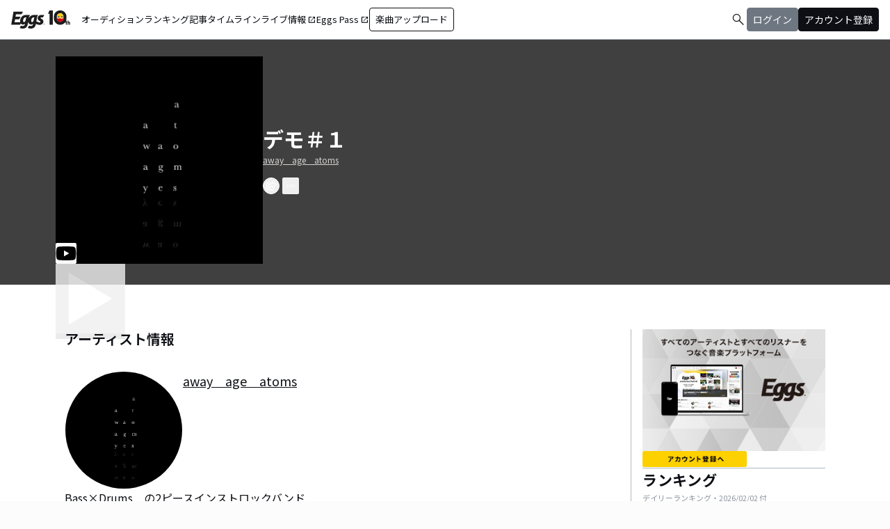

--- FILE ---
content_type: text/html; charset=utf-8
request_url: https://eggs.mu/artist/away_age_atoms/song/5d692323-977b-4baa-b76e-d87943862c77
body_size: 37377
content:
<!DOCTYPE html><html lang="ja"><head><meta charSet="utf-8"/><meta name="viewport" content="width=device-width, initial-scale=1, maximum-scale=1"/><link rel="preload" as="image" href="https://image-pro.eggs.mu/profile/7772.jpg?updated_at=2021-08-06T00%3A15%3A07%2B09%3A00"/><link rel="preload" as="image" href="/community/icon/fontawesome_movie_play.svg"/><link rel="preload" as="image" href="https://webasset-pro.eggs.mu/assets/v2/img/common/bg_signup_bnr_2.jpg"/><link rel="preload" as="image" href="https://webasset-pro.eggs.mu/assets/v2/img/common/btn_signup_bnr_2.png"/><link rel="preload" as="image" href="https://image-pro.eggs.mu/profile/31139.jpg?updated_at=2025-06-23T13%3A20%3A01%2B09%3A00"/><link rel="preload" as="image" href="https://image-pro.eggs.mu/profile/37653.jpeg?updated_at=2025-11-05T09%3A49%3A47%2B09%3A00"/><link rel="preload" as="image" href="https://image-pro.eggs.mu/profile/33486.jpeg?updated_at=2026-01-29T00%3A17%3A15%2B09%3A00"/><link rel="preload" as="image" href="https://image-pro.eggs.mu/profile/24132.jpg?updated_at=2026-01-03T00%3A00%3A28%2B09%3A00"/><link rel="preload" as="image" href="https://image-pro.eggs.mu/profile/29107.JPG?updated_at=2025-04-07T10%3A26%3A11%2B09%3A00"/><link rel="preload" as="image" href="https://images.microcms-assets.io/assets/a5d8943e9015492b986f655bc654c7b0/3b69d69628c8435f8ae48bd7f457a1d8/Eggs_GIGGS_bnr_300_200.jpg?"/><link rel="stylesheet" href="/community-assets/_next/static/css/9a05343909acad13.css" data-precedence="next"/><link rel="preload" as="script" fetchPriority="low" href="/community-assets/_next/static/chunks/webpack-d447d8eb7c99c7a5.js"/><script src="/community-assets/_next/static/chunks/4bd1b696-100b9d70ed4e49c1.js" async=""></script><script src="/community-assets/_next/static/chunks/1255-8befde0980f5cba9.js" async=""></script><script src="/community-assets/_next/static/chunks/main-app-f3336e172256d2ab.js" async=""></script><script src="/community-assets/_next/static/chunks/69b09407-52dd539c955333b8.js" async=""></script><script src="/community-assets/_next/static/chunks/2619-04bc32f026a0d946.js" async=""></script><script src="/community-assets/_next/static/chunks/2663-fb5e2b730aa44011.js" async=""></script><script src="/community-assets/_next/static/chunks/4053-89cf0b19eb742633.js" async=""></script><script src="/community-assets/_next/static/chunks/2230-6a6fdf0458636af7.js" async=""></script><script src="/community-assets/_next/static/chunks/app/(main)/layout-8f2628246428d864.js" async=""></script><script src="/community-assets/_next/static/chunks/app/(main)/error-e4fbccb17120fee7.js" async=""></script><script src="/community-assets/_next/static/chunks/4662-62055545d340d839.js" async=""></script><script src="/community-assets/_next/static/chunks/9770-b8a15c3914824241.js" async=""></script><script src="/community-assets/_next/static/chunks/6232-060a3f3a472368df.js" async=""></script><script src="/community-assets/_next/static/chunks/9546-7b2590b75f797832.js" async=""></script><script src="/community-assets/_next/static/chunks/9745-4dad5c74229ab3e0.js" async=""></script><script src="/community-assets/_next/static/chunks/app/(main)/page-f1b74ffec20ad789.js" async=""></script><script src="/community-assets/_next/static/chunks/53c13509-9a55a7c29bac6635.js" async=""></script><script src="/community-assets/_next/static/chunks/9c4e2130-fceb4e49002c7220.js" async=""></script><script src="/community-assets/_next/static/chunks/5e22fd23-6e9d1b12ef9a4685.js" async=""></script><script src="/community-assets/_next/static/chunks/619edb50-6879606a333834d2.js" async=""></script><script src="/community-assets/_next/static/chunks/f97e080b-a3c41a1f35efd2b9.js" async=""></script><script src="/community-assets/_next/static/chunks/8e1d74a4-9a64a2f0b57a53a3.js" async=""></script><script src="/community-assets/_next/static/chunks/fca4dd8b-43026b2ccf1b3f19.js" async=""></script><script src="/community-assets/_next/static/chunks/9262-e80e754fb51db6ec.js" async=""></script><script src="/community-assets/_next/static/chunks/1057-94966d608e1a2173.js" async=""></script><script src="/community-assets/_next/static/chunks/3384-e486f5afe85ce471.js" async=""></script><script src="/community-assets/_next/static/chunks/9738-c6112fa0312dd91a.js" async=""></script><script src="/community-assets/_next/static/chunks/2879-6e3afffa58c7771c.js" async=""></script><script src="/community-assets/_next/static/chunks/app/(main)/artist/%5Bid%5D/song/%5BmusicId%5D/page-5099bbf20c6f262e.js" async=""></script><link rel="preload" href="https://www.googletagmanager.com/gtm.js?id=GTM-W7G62R" as="script"/><link rel="preload" as="image" href="https://images.microcms-assets.io/assets/a5d8943e9015492b986f655bc654c7b0/3c4d593b583c4264a2e27ce7bff40720/d3c20557a4b6a6c31241105549b43093.jpg?"/><link rel="preload" as="image" href="https://images.microcms-assets.io/assets/a5d8943e9015492b986f655bc654c7b0/8b51a98d025746e7bbd48e0c6f0f68de/4c7497d3a2bea34810c07b2ae02b1191.jpg?"/><link rel="preload" as="image" href="https://images.microcms-assets.io/assets/a5d8943e9015492b986f655bc654c7b0/92f6a592f4464061ad4aba5d3901939b/Eggscurator_300_200.jpg?"/><link rel="preload" as="image" href="https://images.microcms-assets.io/assets/a5d8943e9015492b986f655bc654c7b0/822f5b0bdc4448a797e45ced0dbb74ec/kodansha_eggs_web_300_200.jpg?"/><link rel="preload" as="image" href="/community/icon/icn_pagetop.png"/><title>「デモ＃１」away　age　atomsの楽曲ページ｜Eggs｜インディーズバンド音楽配信サイト</title><link rel="canonical" href="https://eggs.mu/artist/away_age_atoms/song/5d692323-977b-4baa-b76e-d87943862c77"/><meta property="og:title" content="「デモ＃１」away　age　atomsの楽曲ページ｜Eggs｜インディーズバンド音楽配信サイト"/><meta property="og:url" content="https://eggs.mu/artist/away_age_atoms/song/5d692323-977b-4baa-b76e-d87943862c77"/><meta property="og:image" content="https://image-pro.eggs.mu/profile/7772.jpg?updated_at=2021-08-06T00%3A15%3A07%2B09%3A00"/><meta name="twitter:card" content="summary_large_image"/><meta name="twitter:title" content="「デモ＃１」away　age　atomsの楽曲ページ｜Eggs｜インディーズバンド音楽配信サイト"/><meta name="twitter:image" content="https://image-pro.eggs.mu/profile/7772.jpg?updated_at=2021-08-06T00%3A15%3A07%2B09%3A00"/><link rel="icon" href="/favicon.ico" type="image/x-icon" sizes="32x32"/><link rel="stylesheet" href="https://fonts.googleapis.com/css2?family=Material+Symbols+Outlined:opsz,wght,FILL,GRAD@20,300,0,0"/><link href="https://fonts.googleapis.com/css2?family=Atkinson+Hyperlegible:ital,wght@0,400;0,700;1,400;1,700&amp;family=Noto+Sans+JP:wght@100..900&amp;display=swap" rel="stylesheet"/><script src="/community-assets/_next/static/chunks/polyfills-42372ed130431b0a.js" noModule=""></script></head><body class="font-family min-h-screen flex flex-col text-eggs-web-body-medium-normal bg-color-background-level0"><div hidden=""><!--$--><!--/$--></div><div data-rht-toaster="" style="position:fixed;z-index:9999;top:16px;left:16px;right:16px;bottom:16px;pointer-events:none"></div><nav class="min-w-[theme(&#x27;length.display-min-width&#x27;)] bg-color-background-level0 text-color-semantic-text-neutral w-full top-dimension-space-zero sticky z-[100] bg-white border-b border-color-semantic-stroke-explicit"><div class="flex justify-between items-center h-[theme(&#x27;length.dimension-length-56&#x27;)] px-dimension-space-m py-dimension-space-xs lg:p-dimension-space-zero"><button type="button" class="flex items-center lg:hidden"><span class="material-symbols-outlined w-[theme(&#x27;length.dimension-length-20&#x27;)] h-[theme(&#x27;length.dimension-length-20&#x27;)]">menu</span></button><a class="absolute left-1/2 -translate-x-1/2 lg:static lg:left-0 lg:translate-x-0 lg:flex lg:ml-dimension-space-m hover:opacity-80" href="https://eggs.mu"><img src="/community/logo/10th_logo.svg" alt="Eggs｜インディーズバンド音楽配信サイト" class="h-[theme(&#x27;length.dimension-length-40&#x27;)] w-[85px] object-contains"/></a><div class="flex items-center gap-dimension-space-s md:gap-dimension-space-m"><a href="https://eggs.mu/search" class="lg:hidden flex items-center hover:bg-color-background-level1"><span class="material-symbols-outlined ml-auto hover:text-color-semantic-text-muted">search</span></a><div class="h-[theme(&#x27;length.dimension-length-20&#x27;)] w-[1px] bg-color-semantic-stroke-implicit my-dimension-space-m lg:hidden"></div><button type="button" class="flex items-center lg:hidden"><img src="/community/image/noimg_user.png" alt="no-image-user" class="w-[theme(&#x27;length.dimension-length-40&#x27;)] h-[theme(&#x27;length.dimension-length-40&#x27;)] object-cover rounded-full"/></button></div><div class="hidden h-[100vh] border-t border-color-semantic-stroke-explicit lg:border-0 lg:w-auto lg:order-1 lg:flex lg:h-full"><ul class="md:gap-dimension-space-s ml-dimension-space-m lg:gap-dimension-space-m whitespace-nowrap rtl:space-x-reverse lg:flex lg:p-dimension-space-zero lg:mt-0 lg:border-0 lg:text-eggs-web-label-medium"><li class="hover-underline-animation border-b border-color-semantic-stroke-explicit lg:border-0"><a href="https://eggs.mu/music/projects" class="relative leading-[theme(&#x27;length.dimension-length-56&#x27;)] flex items-center">オーディション</a></li><li class="hover-underline-animation border-b border-color-semantic-stroke-explicit lg:border-0"><a class="relative leading-[theme(&#x27;length.dimension-length-56&#x27;)] flex items-center" href="https://eggs.mu/ranking/artist/daily">ランキング</a></li><li class="hover-underline-animation border-b border-color-semantic-stroke-explicit lg:border-0"><a class="relative leading-[theme(&#x27;length.dimension-length-56&#x27;)] flex items-center" href="/community/article">記事</a></li><li class="hover-underline-animation border-b border-color-semantic-stroke-explicit lg:border-0"><a class="relative leading-[theme(&#x27;length.dimension-length-56&#x27;)] flex items-center" href="/community">タイムライン</a></li><li class="hover-underline-animation border-b border-color-semantic-stroke-explicit lg:border-0"><a href="https://giggs.eggs.mu/" class="relative leading-[theme(&#x27;length.dimension-length-56&#x27;)] flex items-center"><p class="leading-[theme(&#x27;length.dimension-length-56&#x27;)] relative flex items-center">ライブ情報<span class="!text-eggs-web-label-medium mt-dimension-space-xxs material-symbols-outlined ml-dimension-space-xxs leading-[theme(&#x27;length.dimension-length-56&#x27;)]">open_in_new</span></p></a></li><li class="hover-underline-animation border-b border-color-semantic-stroke-explicit lg:border-0"><a href="https://eggspass.jp/" class="relative flex items-center"><p class="leading-[theme(&#x27;length.dimension-length-56&#x27;)] relative flex items-center">Eggs Pass<span class="!text-eggs-web-label-medium mt-dimension-space-xxs material-symbols-outlined ml-dimension-space-xxs leading-[theme(&#x27;length.dimension-length-56&#x27;)]">open_in_new</span></p></a></li><li class="flex items-center border-b border-color-semantic-stroke-explicit lg:border-0"><a href="#" class="w-full lg:w-auto text-eggs-web-button-medium flex items-center leading-[theme(&#x27;length.dimension-length-56&#x27;)] lg:leading-[theme(&#x27;length.dimension-length-24&#x27;)]"><span class="lg:border lg:border-color-semantic-action-neutral lg:rounded-dimension-corner-radius-s lg:px-dimension-space-s lg:py-dimension-space-xs hover:opacity-80">楽曲アップロード</span></a></li></ul></div><div class="text-eggs-web-body-medium-normal hidden h-full lg:mr-dimension-space-m lg:ml-auto lg:flex lg:w-auto lg:order-1"><div><div class="hidden h-[100vh] lg:w-auto lg:border-0 lg:order-1 lg:flex lg:h-full lg:gap-dimension-space-m"><a href="https://eggs.mu/search" class="hidden lg:flex flex items-center hover:bg-color-background-level1"><span class="material-symbols-outlined ml-auto hover:text-color-semantic-text-muted">search</span></a><div class="block lg:inline-flex lg:gap-dimension-space-m"><a href="#" class="leading-[theme(&#x27;length.dimension-length-56&#x27;)] lg:leading-[theme(&#x27;length.dimension-length-24&#x27;)] flex lg:items-center lg:justify-center px-dimension-space-m lg:px-dimension-space-zero"><span class="lg:border lg:border-color-semantic-action-muted lg:bg-color-semantic-action-muted lg:rounded-dimension-corner-radius-s lg:px-dimension-space-s lg:py-dimension-space-xs lg:text-color-semantic-text-neutral-inverse lg:hover:opacity-80">ログイン</span></a><a href="#" class="leading-[theme(&#x27;length.dimension-length-56&#x27;)] lg:leading-[theme(&#x27;length.dimension-length-24&#x27;)] flex lg:items-center lg:justify-center px-dimension-space-m lg:px-dimension-space-zero"><span class="lg:border lg:border-color-semantic-action-neutral lg:bg-color-semantic-action-neutral lg:rounded-dimension-corner-radius-s lg:px-dimension-space-s lg:py-dimension-space-xs lg:text-color-semantic-text-neutral-inverse lg:hover:opacity-80">アカウント登録</span></a></div></div></div></div></div></nav><main class="bg-color-background-level0 flex-grow text-color-semantic-text-neutral"><main><div class="bg-white"><a id="top"></a><div class="relative inset-0 flex justify-center items-start min-h-[200px] md:min-h-[305px] pt-dimension-space-l pb-[30px] mb-dimension-space-xxl bg-neutral-700"><div class="w-full max-w-[calc(theme(&#x27;length.display-max-width&#x27;)+theme(&#x27;length.dimension-length-128&#x27;))] px-dimension-space-m flex items-start gap-dimension-space-l md:flex-row md:items-center md:gap-dimension-space-xl"><div class="relative size-[150px] md:size-[298px] group shrink-0"><div class="size-full bg-gray-200 flex items-center justify-center"><img src="https://image-pro.eggs.mu/profile/7772.jpg?updated_at=2021-08-06T00%3A15%3A07%2B09%3A00" alt="楽曲画像" class="size-full object-cover"/></div><div class="absolute bottom-0"><img src="/community/icon/fontawesome_movie_play.svg" alt="動画再生" class="size-[30px] bg-zinc-50 rounded-sm"/></div><div class="absolute inset-0 flex flex-col justify-center items-center bg-black bg-opacity-10 opacity-80 transition duration-300"><button class="mb-dimension-space-s flex items-center justify-center transition hover:scale-110"><svg stroke="currentColor" fill="currentColor" stroke-width="0" viewBox="0 0 512 512" class="text-white size-dimension-space-xxl md:size-[100px]" height="1em" width="1em" xmlns="http://www.w3.org/2000/svg"><path d="m96 448 320-192L96 64v384z"></path></svg></button></div></div><div class="flex flex-col min-w-0"><div class="mb-[5px] text-xl text-white md:text-3xl md:font-bold break-all">デモ＃１</div><a class="max-w-full mb-[5px] text-xs text-stone-300 underline hover:no-underline break-all line-clamp-2" href="https://eggs.mu/artist/away_age_atoms">away　age　atoms</a><div class="mt-3 flex justify-start"><button class="group inline-flex items-center justify-center size-dimension-space-l rounded-full md:bottom-[-20px] md:right-1 transition text-white border border-white" aria-label="share"><svg stroke="currentColor" fill="currentColor" stroke-width="0" viewBox="0 0 576 512" class="group-hover:hidden" height="1em" width="1em" xmlns="http://www.w3.org/2000/svg"><path d="M561.938 158.06L417.94 14.092C387.926-15.922 336 5.097 336 48.032v57.198c-42.45 1.88-84.03 6.55-120.76 17.99-35.17 10.95-63.07 27.58-82.91 49.42C108.22 199.2 96 232.6 96 271.94c0 61.697 33.178 112.455 84.87 144.76 37.546 23.508 85.248-12.651 71.02-55.74-15.515-47.119-17.156-70.923 84.11-78.76V336c0 42.993 51.968 63.913 81.94 33.94l143.998-144c18.75-18.74 18.75-49.14 0-67.88zM384 336V232.16C255.309 234.082 166.492 255.35 206.31 376 176.79 357.55 144 324.08 144 271.94c0-109.334 129.14-118.947 240-119.85V48l144 144-144 144zm24.74 84.493a82.658 82.658 0 0 0 20.974-9.303c7.976-4.952 18.286.826 18.286 10.214V464c0 26.51-21.49 48-48 48H48c-26.51 0-48-21.49-48-48V112c0-26.51 21.49-48 48-48h132c6.627 0 12 5.373 12 12v4.486c0 4.917-2.987 9.369-7.569 11.152-13.702 5.331-26.396 11.537-38.05 18.585a12.138 12.138 0 0 1-6.28 1.777H54a6 6 0 0 0-6 6v340a6 6 0 0 0 6 6h340a6 6 0 0 0 6-6v-25.966c0-5.37 3.579-10.059 8.74-11.541z"></path></svg><svg stroke="currentColor" fill="currentColor" stroke-width="0" viewBox="0 0 576 512" class="hidden group-hover:block" height="1em" width="1em" xmlns="http://www.w3.org/2000/svg"><path d="M568.482 177.448L424.479 313.433C409.3 327.768 384 317.14 384 295.985v-71.963c-144.575.97-205.566 35.113-164.775 171.353 4.483 14.973-12.846 26.567-25.006 17.33C155.252 383.105 120 326.488 120 269.339c0-143.937 117.599-172.5 264-173.312V24.012c0-21.174 25.317-31.768 40.479-17.448l144.003 135.988c10.02 9.463 10.028 25.425 0 34.896zM384 379.128V448H64V128h50.916a11.99 11.99 0 0 0 8.648-3.693c14.953-15.568 32.237-27.89 51.014-37.676C185.708 80.83 181.584 64 169.033 64H48C21.49 64 0 85.49 0 112v352c0 26.51 21.49 48 48 48h352c26.51 0 48-21.49 48-48v-88.806c0-8.288-8.197-14.066-16.011-11.302a71.83 71.83 0 0 1-34.189 3.377c-7.27-1.046-13.8 4.514-13.8 11.859z"></path></svg></button><button class="group inline-flex items-center justify-center size-dimension-space-l ml-dimension-space-xs rounded-sm md:bottom-[-20px] md:right-1 transition text-white" aria-label="report"><svg stroke="currentColor" fill="currentColor" stroke-width="0" viewBox="0 0 256 256" class="group-hover:hidden" height="1em" width="1em" xmlns="http://www.w3.org/2000/svg"><path d="M128,98a30,30,0,1,0,30,30A30,30,0,0,0,128,98Zm0,48a18,18,0,1,1,18-18A18,18,0,0,1,128,146ZM48,98a30,30,0,1,0,30,30A30,30,0,0,0,48,98Zm0,48a18,18,0,1,1,18-18A18,18,0,0,1,48,146ZM208,98a30,30,0,1,0,30,30A30,30,0,0,0,208,98Zm0,48a18,18,0,1,1,18-18A18,18,0,0,1,208,146Z"></path></svg><svg stroke="currentColor" fill="currentColor" stroke-width="0" viewBox="0 0 256 256" class="hidden group-hover:block" height="1em" width="1em" xmlns="http://www.w3.org/2000/svg"><path d="M156,128a28,28,0,1,1-28-28A28,28,0,0,1,156,128ZM48,100a28,28,0,1,0,28,28A28,28,0,0,0,48,100Zm160,0a28,28,0,1,0,28,28A28,28,0,0,0,208,100Z"></path></svg></button></div></div></div></div><div class="max-w-[calc(theme(&#x27;length.display-max-width&#x27;)+theme(&#x27;length.dimension-length-128&#x27;))] mx-auto lg:flex lg:justify-center"><div class="w-full min-w-0 flex flex-col px-dimension-space-m mb-dimension-space-xxl lg:max-w-[830px] lg:mb-0"><section class="mb-dimension-space-xl"><h2 class="text-xl font-semibold mb-8">アーティスト情報</h2><div class="relative w-full flex flex-col items-center gap-dimension-space-l md:flex-row md:items-start md:gap-dimension-space-xl"><div class="size-[170px] shrink-0"><img src="https://image-pro.eggs.mu/profile/7772.jpg?updated_at=2021-08-06T00%3A15%3A07%2B09%3A00" alt="away　age　atoms" class="size-full rounded-full object-cover border-[1px] border-white bg-white"/></div><div class="flex text-lg w-full mb-dimension-space-m text-center md:text-left"><a class="underline hover:no-underline break-all line-clamp-2" href="https://eggs.mu/artist/away_age_atoms">away　age　atoms</a></div></div><p class="w-full text-xs text-center whitespace-pre-wrap break-all md:break-words md:text-base md:text-left">Bass×Drums　の2ピースインストロックバンド
Bass：Hiroaki Yamato
Drums:Nozomu Segawa
約５年間の地下修行の末２０１６年よりLIVE活動を開始。
LIVEは打ち合わせなしの即興
リアルに感じたままを即座にステージで演奏する新進気鋭なスタイル
即興故に誰にも予測不能なステージ
空間全てを支配する世界観
LIVEこそが醍醐味</p></section></div><div class="flex flex-col gap-dimension-space-l lg:flex-row"><div class="px-dimension-space-m lg:w-[theme(&#x27;length.display-sidebar-width&#x27;)] lg:border-l lg:border-color-semantic-stroke-explicit flex flex-col gap-dimension-space-l"><div class="border-b border-color-semantic-stroke-explicit pb-dimension-space-l flex justify-center"><div class="relative inline-block"><img src="https://webasset-pro.eggs.mu/assets/v2/img/common/bg_signup_bnr_2.jpg" alt="Eggs あなたの音楽を世界に" class="block"/><a href="#" class="absolute inset-0 flex justify-center items-end mb-dimension-space-s z-10 hover:opacity-50"><img src="https://webasset-pro.eggs.mu/assets/v2/img/common/btn_signup_bnr_2.png" alt="アカウント登録へ" class="w-[150px] object-contain"/></a></div></div><div class="border-b border-color-semantic-stroke-explicit pb-dimension-space-l"><div class="break-all lg:max-w-full"><p class="text-eggs-web-headline-small font-bold">ランキング</p><p class="text-eggs-web-label-small text-color-semantic-text-muted">デイリーランキング・<!-- -->2026/02/02<!-- --> 付</p><div class="flex flex-col items-start gap-dimension-space-s my-dimension-space-s"><div class="flex items-center gap-dimension-space-s self-stretch"><div class="flex flex-col w-dimension-length-16 h-dimension-length-16 justify-center items-center"><p class="text-eggs-web-title-small font-bold">1</p><span class="material-symbols-outlined text-color-semantic-ranking-up">arrow_drop_up</span></div><a class="flex items-center gap-dimension-space-s" href="https://eggs.mu/artist/puraidotakai"><img src="https://image-pro.eggs.mu/profile/31139.jpg?updated_at=2025-06-23T13%3A20%3A01%2B09%3A00" alt="thumbnailImage" class="relative object-cover rounded-full border border-color-semantic-stroke-implicit w-[theme(&#x27;length.dimension-length-64&#x27;)] h-[theme(&#x27;length.dimension-length-64&#x27;)] min-w-[theme(&#x27;length.dimension-length-64&#x27;)] min-h-[theme(&#x27;length.dimension-length-64&#x27;)]"/><p class="text-eggs-web-title-small font-bold line-clamp-2">プライドの高い深夜のコンビニアルバイト</p></a></div><div class="flex items-center gap-dimension-space-s self-stretch"><div class="flex flex-col w-dimension-length-16 h-dimension-length-16 justify-center items-center"><p class="text-eggs-web-title-small font-bold">2</p><span class="material-symbols-outlined text-color-semantic-ranking-down">arrow_drop_down</span></div><a class="flex items-center gap-dimension-space-s" href="https://eggs.mu/artist/headhunt0809"><img src="https://image-pro.eggs.mu/profile/37653.jpeg?updated_at=2025-11-05T09%3A49%3A47%2B09%3A00" alt="thumbnailImage" class="relative object-cover rounded-full border border-color-semantic-stroke-implicit w-[theme(&#x27;length.dimension-length-64&#x27;)] h-[theme(&#x27;length.dimension-length-64&#x27;)] min-w-[theme(&#x27;length.dimension-length-64&#x27;)] min-h-[theme(&#x27;length.dimension-length-64&#x27;)]"/><p class="text-eggs-web-title-small font-bold line-clamp-2">Head Hunt</p></a></div><div class="flex items-center gap-dimension-space-s self-stretch"><div class="flex flex-col w-dimension-length-16 h-dimension-length-16 justify-center items-center"><p class="text-eggs-web-title-small font-bold">3</p><span class="material-symbols-outlined text-color-semantic-ranking-stay">check_indeterminate_small</span></div><a class="flex items-center gap-dimension-space-s" href="https://eggs.mu/artist/Verblus"><img src="https://image-pro.eggs.mu/profile/33486.jpeg?updated_at=2026-01-29T00%3A17%3A15%2B09%3A00" alt="thumbnailImage" class="relative object-cover rounded-full border border-color-semantic-stroke-implicit w-[theme(&#x27;length.dimension-length-64&#x27;)] h-[theme(&#x27;length.dimension-length-64&#x27;)] min-w-[theme(&#x27;length.dimension-length-64&#x27;)] min-h-[theme(&#x27;length.dimension-length-64&#x27;)]"/><p class="text-eggs-web-title-small font-bold line-clamp-2">VER-BLUS</p></a></div><div class="flex items-center gap-dimension-space-s self-stretch"><div class="flex flex-col w-dimension-length-16 h-dimension-length-16 justify-center items-center"><p class="text-eggs-web-title-small font-bold">4</p><span class="material-symbols-outlined text-color-semantic-ranking-down">arrow_drop_down</span></div><a class="flex items-center gap-dimension-space-s" href="https://eggs.mu/artist/junkmartini"><img src="https://image-pro.eggs.mu/profile/24132.jpg?updated_at=2026-01-03T00%3A00%3A28%2B09%3A00" alt="thumbnailImage" class="relative object-cover rounded-full border border-color-semantic-stroke-implicit w-[theme(&#x27;length.dimension-length-64&#x27;)] h-[theme(&#x27;length.dimension-length-64&#x27;)] min-w-[theme(&#x27;length.dimension-length-64&#x27;)] min-h-[theme(&#x27;length.dimension-length-64&#x27;)]"/><p class="text-eggs-web-title-small font-bold line-clamp-2">JUNK MARTINI</p></a></div><div class="flex items-center gap-dimension-space-s self-stretch"><div class="flex flex-col w-dimension-length-16 h-dimension-length-16 justify-center items-center"><p class="text-eggs-web-title-small font-bold">5</p><span class="material-symbols-outlined text-color-semantic-ranking-up">arrow_drop_up</span></div><a class="flex items-center gap-dimension-space-s" href="https://eggs.mu/artist/mariesgirl_kobe"><img src="https://image-pro.eggs.mu/profile/29107.JPG?updated_at=2025-04-07T10%3A26%3A11%2B09%3A00" alt="thumbnailImage" class="relative object-cover rounded-full border border-color-semantic-stroke-implicit w-[theme(&#x27;length.dimension-length-64&#x27;)] h-[theme(&#x27;length.dimension-length-64&#x27;)] min-w-[theme(&#x27;length.dimension-length-64&#x27;)] min-h-[theme(&#x27;length.dimension-length-64&#x27;)]"/><p class="text-eggs-web-title-small font-bold line-clamp-2">Marie&#x27;s Girl</p></a></div></div><div class="flex justify-center"><a class="text-eggs-web-body-medium-comfort border border-color-semantic-stroke-implicit rounded-full px-dimension-space-l py-dimension-space-xs" href="https://eggs.mu/ranking/artist/daily">もっと見る</a></div></div></div><div class="flex flex-col gap-dimension-space-s"><a href="https://giggs.eggs.mu/?_gl=1*bgcvta*_gcl_au*MTQ0Mjg3ODQ1OS4xNzMzODk4NDY1*_ga*NTY4ODM4NDguMTczMzg5ODQ2NQ..*_ga_ZETBRB7S16*MTc0MTA3NjA2NS4xNy4xLjE3NDEwNzY2NTQuNjAuMC4w&amp;_ga=2.120459016.1640502499.1741058758-56883848.1733898465" class="rounded-dimension-corner-radius-s border border-color-semantic-stroke-implicit"><img class="rounded-dimension-corner-radius-s-inner object-contain aspect-[3/2]" src="https://images.microcms-assets.io/assets/a5d8943e9015492b986f655bc654c7b0/3b69d69628c8435f8ae48bd7f457a1d8/Eggs_GIGGS_bnr_300_200.jpg?" alt="ka-i2_1rxi"/></a><a href="https://eggspass.jp/events/au/" class="rounded-dimension-corner-radius-s border border-color-semantic-stroke-implicit"><img class="rounded-dimension-corner-radius-s-inner object-contain aspect-[3/2]" src="https://images.microcms-assets.io/assets/a5d8943e9015492b986f655bc654c7b0/3c4d593b583c4264a2e27ce7bff40720/d3c20557a4b6a6c31241105549b43093.jpg?" alt="qpl8w7dq7mvd"/></a><a href="https://eggspass.jp/" class="rounded-dimension-corner-radius-s border border-color-semantic-stroke-implicit"><img class="rounded-dimension-corner-radius-s-inner object-contain aspect-[3/2]" src="https://images.microcms-assets.io/assets/a5d8943e9015492b986f655bc654c7b0/8b51a98d025746e7bbd48e0c6f0f68de/4c7497d3a2bea34810c07b2ae02b1191.jpg?" alt="n_yxuw2visp"/></a><a href="https://eggs.mu/music/project/eggs_curators" class="rounded-dimension-corner-radius-s border border-color-semantic-stroke-implicit"><img class="rounded-dimension-corner-radius-s-inner object-contain aspect-[3/2]" src="https://images.microcms-assets.io/assets/a5d8943e9015492b986f655bc654c7b0/92f6a592f4464061ad4aba5d3901939b/Eggscurator_300_200.jpg?" alt="mn-0h3g6t1hb"/></a><a href="https://eggs.mu/music/project/kodansha_eggs" class="rounded-dimension-corner-radius-s border border-color-semantic-stroke-implicit"><img class="rounded-dimension-corner-radius-s-inner object-contain aspect-[3/2]" src="https://images.microcms-assets.io/assets/a5d8943e9015492b986f655bc654c7b0/822f5b0bdc4448a797e45ced0dbb74ec/kodansha_eggs_web_300_200.jpg?" alt="4hu-ihy2tyiy"/></a></div></div></div></div><div class="max-w-[calc(theme(&#x27;length.display-max-width&#x27;)+theme(&#x27;length.dimension-length-128&#x27;))] mx-auto mt-dimension-space-xl pr-dimension-space-m flex justify-end"><a href="#top" class="flex gap-dimension-space-xs items-center"><img src="/community/icon/icn_pagetop.png" class="size-dimension-space-m"/>PAGE TOP</a></div><audio class="hidden"></audio></div></main><!--$--><!--/$--></main><footer class="flex w-full px-dimension-space-m py-dimension-space-l flex-col items-start gap-dimension-space-l border-t border-color-semantic-stroke-explicit bg-color-background-level0"><div class="flex flex-col md:flex-row mx-auto items-center content-start gap-y-dimension-space-m gap-x-dimension-space-xl"><div class="flex flex-col justify-center items-center gap-dimension-space-l"><div class="flex flex-col items-center gap-dimension-space-s self-stretch"><a class="hover:opacity-80" href="https://eggs.mu"><img src="/community/logo/logo_noimg.png" alt="Eggs" class="h-[theme(&#x27;length.dimension-length-44&#x27;)] w-auto"/></a><p class="text-color-semantic-text-neutral text-eggs-web-label-small inline-block align-middle font-medium tracking-wides">© Eggs Co.,Ltd.</p></div><div class="flex items-center justify-center gap-dimension-space-m h-[theme(&#x27;length.dimension-length-24&#x27;)]"><a href="https://www.instagram.com/eggs_music/" target="_blank" rel="noopener noreferrer"><div class="w-[theme(&#x27;length.dimension-length-24&#x27;)] h-[theme(&#x27;length.dimension-length-24&#x27;)] flex justify-center rounded-dimension-corner-radius-m items-center"><svg aria-hidden="true" focusable="false" data-prefix="fab" data-icon="instagram" class="svg-inline--fa fa-instagram !w-[theme(&#x27;length.dimension-length-24&#x27;)] !h-[theme(&#x27;length.dimension-length-24&#x27;)] text-color-semantic-text-neutral" role="img" xmlns="http://www.w3.org/2000/svg" viewBox="0 0 448 512"><path fill="currentColor" d="M224.1 141c-63.6 0-114.9 51.3-114.9 114.9s51.3 114.9 114.9 114.9S339 319.5 339 255.9 287.7 141 224.1 141zm0 189.6c-41.1 0-74.7-33.5-74.7-74.7s33.5-74.7 74.7-74.7 74.7 33.5 74.7 74.7-33.6 74.7-74.7 74.7zm146.4-194.3c0 14.9-12 26.8-26.8 26.8-14.9 0-26.8-12-26.8-26.8s12-26.8 26.8-26.8 26.8 12 26.8 26.8zm76.1 27.2c-1.7-35.9-9.9-67.7-36.2-93.9-26.2-26.2-58-34.4-93.9-36.2-37-2.1-147.9-2.1-184.9 0-35.8 1.7-67.6 9.9-93.9 36.1s-34.4 58-36.2 93.9c-2.1 37-2.1 147.9 0 184.9 1.7 35.9 9.9 67.7 36.2 93.9s58 34.4 93.9 36.2c37 2.1 147.9 2.1 184.9 0 35.9-1.7 67.7-9.9 93.9-36.2 26.2-26.2 34.4-58 36.2-93.9 2.1-37 2.1-147.8 0-184.8zM398.8 388c-7.8 19.6-22.9 34.7-42.6 42.6-29.5 11.7-99.5 9-132.1 9s-102.7 2.6-132.1-9c-19.6-7.8-34.7-22.9-42.6-42.6-11.7-29.5-9-99.5-9-132.1s-2.6-102.7 9-132.1c7.8-19.6 22.9-34.7 42.6-42.6 29.5-11.7 99.5-9 132.1-9s102.7-2.6 132.1 9c19.6 7.8 34.7 22.9 42.6 42.6 11.7 29.5 9 99.5 9 132.1s2.7 102.7-9 132.1z"></path></svg></div></a><a href="https://www.tiktok.com/@eggs_music" target="_blank" rel="noopener noreferrer"><div class="w-[theme(&#x27;length.dimension-length-24&#x27;)] h-[theme(&#x27;length.dimension-length-24&#x27;)] flex justify-center rounded-dimension-corner-radius-m items-center"><svg aria-hidden="true" focusable="false" data-prefix="fab" data-icon="tiktok" class="svg-inline--fa fa-tiktok !w-[theme(&#x27;length.dimension-length-24&#x27;)] !h-[theme(&#x27;length.dimension-length-24&#x27;)] text-color-semantic-text-neutral" role="img" xmlns="http://www.w3.org/2000/svg" viewBox="0 0 448 512"><path fill="currentColor" d="M448,209.91a210.06,210.06,0,0,1-122.77-39.25V349.38A162.55,162.55,0,1,1,185,188.31V278.2a74.62,74.62,0,1,0,52.23,71.18V0l88,0a121.18,121.18,0,0,0,1.86,22.17h0A122.18,122.18,0,0,0,381,102.39a121.43,121.43,0,0,0,67,20.14Z"></path></svg></div></a><a href="https://www.youtube.com/c/Eggs_music" target="_blank" rel="noopener noreferrer"><div class="w-[theme(&#x27;length.dimension-length-24&#x27;)] h-[theme(&#x27;length.dimension-length-24&#x27;)] flex justify-center rounded-dimension-corner-radius-m items-center"><svg aria-hidden="true" focusable="false" data-prefix="fab" data-icon="youtube" class="svg-inline--fa fa-youtube !w-[theme(&#x27;length.dimension-length-24&#x27;)] !h-[theme(&#x27;length.dimension-length-24&#x27;)] text-color-semantic-text-neutral" role="img" xmlns="http://www.w3.org/2000/svg" viewBox="0 0 576 512"><path fill="currentColor" d="M549.655 124.083c-6.281-23.65-24.787-42.276-48.284-48.597C458.781 64 288 64 288 64S117.22 64 74.629 75.486c-23.497 6.322-42.003 24.947-48.284 48.597-11.412 42.867-11.412 132.305-11.412 132.305s0 89.438 11.412 132.305c6.281 23.65 24.787 41.5 48.284 47.821C117.22 448 288 448 288 448s170.78 0 213.371-11.486c23.497-6.321 42.003-24.171 48.284-47.821 11.412-42.867 11.412-132.305 11.412-132.305s0-89.438-11.412-132.305zm-317.51 213.508V175.185l142.739 81.205-142.739 81.201z"></path></svg></div></a><a href="https://x.com/Eggs_music" target="_blank" rel="noopener noreferrer"><div class="w-[theme(&#x27;length.dimension-length-24&#x27;)] h-[theme(&#x27;length.dimension-length-24&#x27;)] flex justify-center rounded-dimension-corner-radius-m items-center"><svg aria-hidden="true" focusable="false" data-prefix="fab" data-icon="x-twitter" class="svg-inline--fa fa-x-twitter !w-[theme(&#x27;length.dimension-length-24&#x27;)] !h-[theme(&#x27;length.dimension-length-24&#x27;)] text-color-semantic-text-neutral" role="img" xmlns="http://www.w3.org/2000/svg" viewBox="0 0 512 512"><path fill="currentColor" d="M389.2 48h70.6L305.6 224.2 487 464H345L233.7 318.6 106.5 464H35.8L200.7 275.5 26.8 48H172.4L272.9 180.9 389.2 48zM364.4 421.8h39.1L151.1 88h-42L364.4 421.8z"></path></svg></div></a></div><div class="md:hidden h-[theme(&#x27;length.dimension-length-36&#x27;)] flex justify-center items-center gap-dimension-space-s"><a href="https://apps.apple.com/jp/app/id1016784177" target="_blank"><img src="/community/logo/download_link_ios.svg" alt="Download on the App Store" class="h-[theme(&#x27;length.dimension-length-36&#x27;)] w-auto"/></a><a href="https://play.google.com/store/apps/details?id=mu.eggs.recochoku&amp;hl=ja" target="_blank"><img src="/community/logo/download_link_google.png" alt="Download on the Google Play Store" class="h-[theme(&#x27;length.dimension-length-36&#x27;)] w-auto"/></a></div></div><div class="text-color-semantic-text-neutral text-eggs-web-label-small flex flex-col justify-center items-center md:items-start gap-dimension-space-s w-full"><a href="https://eggs.mu/music/about" target="_blank" class="tracking-widest hover:opacity-80 text-center">Eggsについて</a><a href="https://help.eggs.mu/" target="_blank" class="tracking-widest hover:opacity-80 text-center">よくある質問 / お問い合わせ</a><a href="https://eggs.mu/music/support" target="_blank" class="tracking-widest hover:opacity-80 text-center">利用規約 / プライバシーポリシー</a><a href="https://corporate.eggs.mu/" target="_blank" class="tracking-widest hover:opacity-80 text-center">会社概要</a></div></div><div class="hidden md:flex h-[theme(&#x27;length.dimension-length-36&#x27;)] justify-center items-center gap-dimension-space-s mx-auto"><a href="https://apps.apple.com/jp/app/id1016784177" target="_blank"><img src="/community/logo/download_link_ios.svg" alt="Download on the App Store" class="h-[theme(&#x27;length.dimension-length-36&#x27;)] w-auto"/></a><a href="https://play.google.com/store/apps/details?id=mu.eggs.recochoku&amp;hl=ja" target="_blank"><img src="/community/logo/download_link_google.png" alt="Download on the Google Play Store" class="h-[theme(&#x27;length.dimension-length-36&#x27;)] w-auto"/></a></div><div class="md:max-w-[theme(&#x27;length.dimension-length-800&#x27;)] md:mx-auto"><div class="text-color-semantic-action-muted text-eggs-web-label-extra-small"><p>※免責事項</p><p>掲載されているキャンペーン・イベント・オーディション情報はEggs / パートナー企業が提供しているものとなります。</p><p>Apple Inc、アップルジャパン株式会社は、掲載されているキャンペーン・イベント・オーディション情報に一切関与をしておりません。</p><p>提供されたキャンペーン・イベント・オーディション情報を利用して生じた一切の障害について、Apple Inc、アップルジャパン株式会社は一切の責任を負いません。</p></div></div><div class="clear-both w-full"><ul class="w-full"><li><div class="flex items-center justify-center gap-dimension-space-s"><p class="text-color-semantic-action-neutral text-eggs-web-label-small tracking-wide">supported by</p><a href="https://recochoku.jp/" target="_blank" class="hover:opacity-80 flex items-center"><img src="/community/logo/recochoku.png" alt="音楽ダウンロードサイト、曲のランキングは【レコチョク】 スマホ・パソコン対応" class="mx-0 w-auto h-[theme(&#x27;length.dimension-length-20&#x27;)]"/></a></div></li></ul></div></footer><script src="/community-assets/_next/static/chunks/webpack-d447d8eb7c99c7a5.js" id="_R_" async=""></script><script>(self.__next_f=self.__next_f||[]).push([0])</script><script>self.__next_f.push([1,"1:\"$Sreact.fragment\"\n2:I[9766,[],\"\"]\n3:I[98924,[],\"\"]\n4:I[98202,[\"5802\",\"static/chunks/69b09407-52dd539c955333b8.js\",\"2619\",\"static/chunks/2619-04bc32f026a0d946.js\",\"2663\",\"static/chunks/2663-fb5e2b730aa44011.js\",\"4053\",\"static/chunks/4053-89cf0b19eb742633.js\",\"2230\",\"static/chunks/2230-6a6fdf0458636af7.js\",\"2076\",\"static/chunks/app/(main)/layout-8f2628246428d864.js\"],\"GoogleTagManager\"]\n5:I[22663,[\"5802\",\"static/chunks/69b09407-52dd539c955333b8.js\",\"2619\",\"static/chunks/2619-04bc32f026a0d946.js\",\"2663\",\"static/chunks/2663-fb5e2b730aa44011.js\",\"4053\",\"static/chunks/4053-89cf0b19eb742633.js\",\"2230\",\"static/chunks/2230-6a6fdf0458636af7.js\",\"2076\",\"static/chunks/app/(main)/layout-8f2628246428d864.js\"],\"Toaster\"]\n7:I[52617,[\"2619\",\"static/chunks/2619-04bc32f026a0d946.js\",\"5956\",\"static/chunks/app/(main)/error-e4fbccb17120fee7.js\"],\"default\"]\n8:I[52619,[\"2619\",\"static/chunks/2619-04bc32f026a0d946.js\",\"4662\",\"static/chunks/4662-62055545d340d839.js\",\"9770\",\"static/chunks/9770-b8a15c3914824241.js\",\"6232\",\"static/chunks/6232-060a3f3a472368df.js\",\"9546\",\"static/chunks/9546-7b2590b75f797832.js\",\"9745\",\"static/chunks/9745-4dad5c74229ab3e0.js\",\"7619\",\"static/chunks/app/(main)/page-f1b74ffec20ad789.js\"],\"\"]\n9:I[37137,[\"5802\",\"static/chunks/69b09407-52dd539c955333b8.js\",\"2619\",\"static/chunks/2619-04bc32f026a0d946.js\",\"2663\",\"static/chunks/2663-fb5e2b730aa44011.js\",\"4053\",\"static/chunks/4053-89cf0b19eb742633.js\",\"2230\",\"static/chunks/2230-6a6fdf0458636af7.js\",\"2076\",\"static/chunks/app/(main)/layout-8f2628246428d864.js\"],\"default\"]\ne:I[57150,[],\"\"]\n10:I[24431,[],\"OutletBoundary\"]\n12:I[15278,[],\"AsyncMetadataOutlet\"]\n14:I[24431,[],\"ViewportBoundary\"]\n16:I[24431,[],\"MetadataBoundary\"]\n17:\"$Sreact.suspense\"\n19:I[185,[\"5802\",\"static/chunks/69b09407-52dd539c955333b8.js\",\"2619\",\"static/chunks/2619-04bc32f026a0d946.js\",\"2663\",\"static/chunks/2663-fb5e2b730aa44011.js\",\"4053\",\"static/chunks/4053-89cf0b19eb742633.js\",\"2230\",\"static/chunks/2230-6a6fdf0458636af7.js\",\"2076\",\"static/chunks/app/(main)/layout-8f2628246428d864.js\"],\"default\"]\n:HL["])</script><script>self.__next_f.push([1,"\"/community-assets/_next/static/css/9a05343909acad13.css\",\"style\"]\n"])</script><script>self.__next_f.push([1,"0:{\"P\":null,\"b\":\"VypbSW76qCcnSxuWfkaFe\",\"p\":\"/community-assets\",\"c\":[\"\",\"artist\",\"away_age_atoms\",\"song\",\"5d692323-977b-4baa-b76e-d87943862c77\"],\"i\":false,\"f\":[[[\"\",{\"children\":[\"(main)\",{\"children\":[\"artist\",{\"children\":[[\"id\",\"away_age_atoms\",\"d\"],{\"children\":[\"song\",{\"children\":[[\"musicId\",\"5d692323-977b-4baa-b76e-d87943862c77\",\"d\"],{\"children\":[\"__PAGE__\",{}]}]}]}]}]},\"$undefined\",\"$undefined\",true]}],[\"\",[\"$\",\"$1\",\"c\",{\"children\":[null,[\"$\",\"$L2\",null,{\"parallelRouterKey\":\"children\",\"error\":\"$undefined\",\"errorStyles\":\"$undefined\",\"errorScripts\":\"$undefined\",\"template\":[\"$\",\"$L3\",null,{}],\"templateStyles\":\"$undefined\",\"templateScripts\":\"$undefined\",\"notFound\":[[[\"$\",\"title\",null,{\"children\":\"404: This page could not be found.\"}],[\"$\",\"div\",null,{\"style\":{\"fontFamily\":\"system-ui,\\\"Segoe UI\\\",Roboto,Helvetica,Arial,sans-serif,\\\"Apple Color Emoji\\\",\\\"Segoe UI Emoji\\\"\",\"height\":\"100vh\",\"textAlign\":\"center\",\"display\":\"flex\",\"flexDirection\":\"column\",\"alignItems\":\"center\",\"justifyContent\":\"center\"},\"children\":[\"$\",\"div\",null,{\"children\":[[\"$\",\"style\",null,{\"dangerouslySetInnerHTML\":{\"__html\":\"body{color:#000;background:#fff;margin:0}.next-error-h1{border-right:1px solid rgba(0,0,0,.3)}@media (prefers-color-scheme:dark){body{color:#fff;background:#000}.next-error-h1{border-right:1px solid rgba(255,255,255,.3)}}\"}}],[\"$\",\"h1\",null,{\"className\":\"next-error-h1\",\"style\":{\"display\":\"inline-block\",\"margin\":\"0 20px 0 0\",\"padding\":\"0 23px 0 0\",\"fontSize\":24,\"fontWeight\":500,\"verticalAlign\":\"top\",\"lineHeight\":\"49px\"},\"children\":404}],[\"$\",\"div\",null,{\"style\":{\"display\":\"inline-block\"},\"children\":[\"$\",\"h2\",null,{\"style\":{\"fontSize\":14,\"fontWeight\":400,\"lineHeight\":\"49px\",\"margin\":0},\"children\":\"This page could not be found.\"}]}]]}]}]],[]],\"forbidden\":\"$undefined\",\"unauthorized\":\"$undefined\"}]]}],{\"children\":[\"(main)\",[\"$\",\"$1\",\"c\",{\"children\":[[[\"$\",\"link\",\"0\",{\"rel\":\"stylesheet\",\"href\":\"/community-assets/_next/static/css/9a05343909acad13.css\",\"precedence\":\"next\",\"crossOrigin\":\"$undefined\",\"nonce\":\"$undefined\"}]],[\"$\",\"html\",null,{\"lang\":\"ja\",\"children\":[[\"$\",\"$L4\",null,{\"gtmId\":\"GTM-W7G62R\"}],[\"$\",\"head\",null,{\"children\":[[\"$\",\"link\",null,{\"rel\":\"stylesheet\",\"href\":\"https://fonts.googleapis.com/css2?family=Material+Symbols+Outlined:opsz,wght,FILL,GRAD@20,300,0,0\"}],[\"$\",\"link\",null,{\"href\":\"https://fonts.googleapis.com/css2?family=Atkinson+Hyperlegible:ital,wght@0,400;0,700;1,400;1,700\u0026family=Noto+Sans+JP:wght@100..900\u0026display=swap\",\"rel\":\"stylesheet\"}]]}],[\"$\",\"body\",null,{\"className\":\"font-family min-h-screen flex flex-col text-eggs-web-body-medium-normal bg-color-background-level0\",\"children\":[[\"$\",\"$L5\",null,{\"position\":\"top-center\",\"reverseOrder\":false}],\"$L6\",[\"$\",\"main\",null,{\"className\":\"bg-color-background-level0 flex-grow text-color-semantic-text-neutral\",\"children\":[\"$\",\"$L2\",null,{\"parallelRouterKey\":\"children\",\"error\":\"$7\",\"errorStyles\":[],\"errorScripts\":[],\"template\":[\"$\",\"$L3\",null,{}],\"templateStyles\":\"$undefined\",\"templateScripts\":\"$undefined\",\"notFound\":[[\"$\",\"div\",null,{\"className\":\"flex items-center justify-center max-w-[theme('length.display-max-width')] mx-auto py-dimension-space-l\",\"children\":[[\"$\",\"title\",null,{\"children\":\"404 | Eggs｜インディーズバンド音楽配信サイト\"}],[\"$\",\"div\",null,{\"className\":\"border grow max-w-[500px] mx-dimension-space-l py-dimension-space-xl my-dimension-space-xxl\",\"children\":[[\"$\",\"p\",null,{\"className\":\"text-center text-eggs-web-headline-small mb-dimension-space-m\",\"children\":\"このページは存在しません\"}],[\"$\",\"div\",null,{\"className\":\"text-center pt-dimension-space-l\",\"children\":[\"$\",\"$L8\",null,{\"className\":\"border border-color-semantic-action-primary bg-color-semantic-action-primary rounded-dimension-corner-radius-s px-dimension-space-l py-dimension-space-s text-color-semantic-text-neutral hover:opacity-80\",\"href\":\"/\",\"prefetch\":false,\"children\":[\"$\",\"span\",null,{\"className\":\"text-eggs-web-button-medium\",\"children\":\"トップページへ\"}]}]}]]}]]}],[]],\"forbidden\":\"$undefined\",\"unauthorized\":\"$undefined\"}]}],[\"$\",\"$L9\",null,{}]]}]]}]]}],{\"children\":[\"artist\",[\"$\",\"$1\",\"c\",{\"children\":[null,[\"$\",\"$L2\",null,{\"parallelRouterKey\":\"children\",\"error\":\"$undefined\",\"errorStyles\":\"$undefined\",\"errorScripts\":\"$undefined\",\"template\":[\"$\",\"$L3\",null,{}],\"templateStyles\":\"$undefined\",\"templateScripts\":\"$undefined\",\"notFound\":\"$undefined\",\"forbidden\":\"$undefined\",\"unauthorized\":\"$undefined\"}]]}],{\"children\":[[\"id\",\"away_age_atoms\",\"d\"],[\"$\",\"$1\",\"c\",{\"children\":[null,[\"$\",\"$L2\",null,{\"parallelRouterKey\":\"children\",\"error\":\"$undefined\",\"errorStyles\":\"$undefined\",\"errorScripts\":\"$undefined\",\"template\":[\"$\",\"$L3\",null,{}],\"templateStyles\":\"$undefined\",\"templateScripts\":\"$undefined\",\"notFound\":\"$undefined\",\"forbidden\":\"$undefined\",\"unauthorized\":\"$undefined\"}]]}],{\"children\":[\"song\",[\"$\",\"$1\",\"c\",{\"children\":[null,\"$La\"]}],{\"children\":[[\"musicId\",\"5d692323-977b-4baa-b76e-d87943862c77\",\"d\"],\"$Lb\",{\"children\":[\"__PAGE__\",\"$Lc\",{},null,false]},null,false]},null,false]},null,false]},null,false]},null,false]},null,false],\"$Ld\",false]],\"m\":\"$undefined\",\"G\":[\"$e\",[]],\"s\":false,\"S\":false}\n"])</script><script>self.__next_f.push([1,"a:[\"$\",\"$L2\",null,{\"parallelRouterKey\":\"children\",\"error\":\"$undefined\",\"errorStyles\":\"$undefined\",\"errorScripts\":\"$undefined\",\"template\":[\"$\",\"$L3\",null,{}],\"templateStyles\":\"$undefined\",\"templateScripts\":\"$undefined\",\"notFound\":\"$undefined\",\"forbidden\":\"$undefined\",\"unauthorized\":\"$undefined\"}]\nb:[\"$\",\"$1\",\"c\",{\"children\":[null,[\"$\",\"$L2\",null,{\"parallelRouterKey\":\"children\",\"error\":\"$undefined\",\"errorStyles\":\"$undefined\",\"errorScripts\":\"$undefined\",\"template\":[\"$\",\"$L3\",null,{}],\"templateStyles\":\"$undefined\",\"templateScripts\":\"$undefined\",\"notFound\":\"$undefined\",\"forbidden\":\"$undefined\",\"unauthorized\":\"$undefined\"}]]}]\nc:[\"$\",\"$1\",\"c\",{\"children\":[\"$Lf\",null,[\"$\",\"$L10\",null,{\"children\":[\"$L11\",[\"$\",\"$L12\",null,{\"promise\":\"$@13\"}]]}]]}]\nd:[\"$\",\"$1\",\"h\",{\"children\":[null,[[\"$\",\"$L14\",null,{\"children\":\"$L15\"}],null],[\"$\",\"$L16\",null,{\"children\":[\"$\",\"div\",null,{\"hidden\":true,\"children\":[\"$\",\"$17\",null,{\"fallback\":null,\"children\":\"$L18\"}]}]}]]}]\n6:[\"$\",\"$L19\",null,{\"userInfo\":null}]\n15:[[\"$\",\"meta\",\"0\",{\"charSet\":\"utf-8\"}],[\"$\",\"meta\",\"1\",{\"name\":\"viewport\",\"content\":\"width=device-width, initial-scale=1, maximum-scale=1\"}]]\n11:null\n"])</script><script>self.__next_f.push([1,"1a:I[80622,[],\"IconMark\"]\n"])</script><script>self.__next_f.push([1,"13:{\"metadata\":[[\"$\",\"title\",\"0\",{\"children\":\"「デモ＃１」away　age　atomsの楽曲ページ｜Eggs｜インディーズバンド音楽配信サイト\"}],[\"$\",\"link\",\"1\",{\"rel\":\"canonical\",\"href\":\"https://eggs.mu/artist/away_age_atoms/song/5d692323-977b-4baa-b76e-d87943862c77\"}],[\"$\",\"meta\",\"2\",{\"property\":\"og:title\",\"content\":\"「デモ＃１」away　age　atomsの楽曲ページ｜Eggs｜インディーズバンド音楽配信サイト\"}],[\"$\",\"meta\",\"3\",{\"property\":\"og:url\",\"content\":\"https://eggs.mu/artist/away_age_atoms/song/5d692323-977b-4baa-b76e-d87943862c77\"}],[\"$\",\"meta\",\"4\",{\"property\":\"og:image\",\"content\":\"https://image-pro.eggs.mu/profile/7772.jpg?updated_at=2021-08-06T00%3A15%3A07%2B09%3A00\"}],[\"$\",\"meta\",\"5\",{\"name\":\"twitter:card\",\"content\":\"summary_large_image\"}],[\"$\",\"meta\",\"6\",{\"name\":\"twitter:title\",\"content\":\"「デモ＃１」away　age　atomsの楽曲ページ｜Eggs｜インディーズバンド音楽配信サイト\"}],[\"$\",\"meta\",\"7\",{\"name\":\"twitter:image\",\"content\":\"https://image-pro.eggs.mu/profile/7772.jpg?updated_at=2021-08-06T00%3A15%3A07%2B09%3A00\"}],[\"$\",\"link\",\"8\",{\"rel\":\"icon\",\"href\":\"/favicon.ico\",\"type\":\"image/x-icon\",\"sizes\":\"32x32\"}],[\"$\",\"$L1a\",\"9\",{}]],\"error\":null,\"digest\":\"$undefined\"}\n"])</script><script>self.__next_f.push([1,"18:\"$13:metadata\"\n"])</script><script>self.__next_f.push([1,"1b:I[294,[\"6446\",\"static/chunks/53c13509-9a55a7c29bac6635.js\",\"512\",\"static/chunks/9c4e2130-fceb4e49002c7220.js\",\"4206\",\"static/chunks/5e22fd23-6e9d1b12ef9a4685.js\",\"5271\",\"static/chunks/619edb50-6879606a333834d2.js\",\"4506\",\"static/chunks/f97e080b-a3c41a1f35efd2b9.js\",\"6711\",\"static/chunks/8e1d74a4-9a64a2f0b57a53a3.js\",\"5891\",\"static/chunks/fca4dd8b-43026b2ccf1b3f19.js\",\"2619\",\"static/chunks/2619-04bc32f026a0d946.js\",\"4662\",\"static/chunks/4662-62055545d340d839.js\",\"2663\",\"static/chunks/2663-fb5e2b730aa44011.js\",\"4053\",\"static/chunks/4053-89cf0b19eb742633.js\",\"9262\",\"static/chunks/9262-e80e754fb51db6ec.js\",\"1057\",\"static/chunks/1057-94966d608e1a2173.js\",\"3384\",\"static/chunks/3384-e486f5afe85ce471.js\",\"9738\",\"static/chunks/9738-c6112fa0312dd91a.js\",\"2879\",\"static/chunks/2879-6e3afffa58c7771c.js\",\"2466\",\"static/chunks/app/(main)/artist/%5Bid%5D/song/%5BmusicId%5D/page-5099bbf20c6f262e.js\"],\"Track\"]\n"])</script><script>self.__next_f.push([1,"f:[\"$\",\"main\",null,{\"children\":[\"$\",\"$L1b\",null,{\"ua\":{\"deviceType\":\"Desktop\",\"os\":\"Other\"},\"userInfo\":null,\"artistDataResponse\":{\"activityArea\":\"福岡市\",\"artistId\":7772,\"artistName\":\"away_age_atoms\",\"displayName\":\"away　age　atoms\",\"displayNameHiragana\":null,\"displayNameKatakana\":\"\",\"ecSiteUrl\":null,\"followerCount\":9,\"genreId1\":3,\"genreId2\":5,\"genreOther\":\"BASS\u0026DRUMS　2ピースインストロック\",\"giggsArtistPageUrl\":null,\"giggsLiveEvents\":[],\"imageDataPath\":\"https://image-pro.eggs.mu/profile/7772.jpg?updated_at=2021-08-06T00%3A15%3A07%2B09%3A00\",\"isDeliveryNews\":0,\"isFollowed\":0,\"label\":\"-\",\"mail\":\"-\",\"officialSiteUrl\":\"https://pandora-boxnoah.wixsite.com/awayageatoms\",\"prefectureCode\":40,\"production\":\"-\",\"profile\":\"Bass×Drums　の2ピースインストロックバンド\\nBass：Hiroaki Yamato\\nDrums:Nozomu Segawa\\n約５年間の地下修行の末２０１６年よりLIVE活動を開始。\\nLIVEは打ち合わせなしの即興\\nリアルに感じたままを即座にステージで演奏する新進気鋭なスタイル\\n即興故に誰にも予測不能なステージ\\n空間全てを支配する世界観\\nLIVEこそが醍醐味\",\"publicMusicCount\":15,\"rank\":null,\"reliability\":0,\"totalNumberOfComments\":0,\"totalNumberOfLikes\":0,\"totalNumberOfMusicPlays\":177,\"twitterScreenName\":\"away_age_atoms\",\"urlRelations\":[]},\"trackResponse\":{\"artistData\":{\"activityArea\":\"福岡市\",\"artistId\":7772,\"artistName\":\"away_age_atoms\",\"displayName\":\"away　age　atoms\",\"displayNameHiragana\":null,\"displayNameKatakana\":\"\",\"genreId1\":3,\"genreId2\":5,\"genreOther\":\"BASS\u0026DRUMS　2ピースインストロック\",\"imageDataPath\":\"https://image-pro.eggs.mu/profile/7772.jpg?updated_at=2021-08-06T00%3A15%3A07%2B09%3A00\",\"isDeliveryNews\":0,\"label\":\"-\",\"mail\":\"-\",\"officialSiteUrl\":\"https://pandora-boxnoah.wixsite.com/awayageatoms\",\"prefectureCode\":40,\"production\":\"-\",\"profile\":\"Bass×Drums　の2ピースインストロックバンド\\nBass：Hiroaki Yamato\\nDrums:Nozomu Segawa\\n約５年間の地下修行の末２０１６年よりLIVE活動を開始。\\nLIVEは打ち合わせなしの即興\\nリアルに感じたままを即座にステージで演奏する新進気鋭なスタイル\\n即興故に誰にも予測不能なステージ\\n空間全てを支配する世界観\\nLIVEこそが醍醐味\",\"reliability\":0,\"twitterScreenName\":\"away_age_atoms\"},\"cmoComposer\":null,\"cmoLyricist\":null,\"cmoProductCode\":null,\"composer\":null,\"copyrightManagement\":1,\"explanation\":null,\"genreId\":3,\"imageDataPath\":\"https://image-pro.eggs.mu/profile/7772.jpg?updated_at=2021-08-06T00%3A15%3A07%2B09%3A00\",\"inspectionStatus\":\"censored\",\"isFollowerOnly\":0,\"isInstrumental\":1,\"isLike\":false,\"isPublished\":1,\"lyricist\":null,\"lyrics\":null,\"musicDataPath\":null,\"musicDataPathExpiryDate\":null,\"musicId\":\"5d692323-977b-4baa-b76e-d87943862c77\",\"musicTitle\":\"デモ＃１\",\"musicTitleHiragana\":null,\"musicTitleKatakana\":null,\"numberOfComments\":0,\"numberOfLikes\":0,\"numberOfMusicPlays\":12,\"originalMusicFileName\":null,\"releaseDate\":\"2018-08-08T20:44:00+09:00\",\"releaseEndDate\":null,\"shortEndMs\":null,\"shortStartMs\":null,\"sortNumber\":12,\"sourceType\":2,\"tags\":[],\"urlRelations\":[],\"youtubeUrl\":\"https://www.youtube.com/watch?v=Fjb88XlHWUA\",\"youtubeVideoId\":\"Fjb88XlHWUA\"},\"adBanners\":[{\"id\":\"ka-i2_1rxi\",\"image\":{\"url\":\"https://images.microcms-assets.io/assets/a5d8943e9015492b986f655bc654c7b0/3b69d69628c8435f8ae48bd7f457a1d8/Eggs_GIGGS_bnr_300_200.jpg\",\"height\":200,\"width\":300},\"banner_url\":\"https://giggs.eggs.mu/?_gl=1*bgcvta*_gcl_au*MTQ0Mjg3ODQ1OS4xNzMzODk4NDY1*_ga*NTY4ODM4NDguMTczMzg5ODQ2NQ..*_ga_ZETBRB7S16*MTc0MTA3NjA2NS4xNy4xLjE3NDEwNzY2NTQuNjAuMC4w\u0026_ga=2.120459016.1640502499.1741058758-56883848.1733898465\"},{\"id\":\"qpl8w7dq7mvd\",\"image\":{\"url\":\"https://images.microcms-assets.io/assets/a5d8943e9015492b986f655bc654c7b0/3c4d593b583c4264a2e27ce7bff40720/d3c20557a4b6a6c31241105549b43093.jpg\",\"height\":200,\"width\":300},\"banner_url\":\"https://eggspass.jp/events/au/\"},{\"id\":\"n_yxuw2visp\",\"image\":{\"url\":\"https://images.microcms-assets.io/assets/a5d8943e9015492b986f655bc654c7b0/8b51a98d025746e7bbd48e0c6f0f68de/4c7497d3a2bea34810c07b2ae02b1191.jpg\",\"height\":200,\"width\":300},\"banner_url\":\"https://eggspass.jp/\"},{\"id\":\"mn-0h3g6t1hb\",\"image\":{\"url\":\"https://images.microcms-assets.io/assets/a5d8943e9015492b986f655bc654c7b0/92f6a592f4464061ad4aba5d3901939b/Eggscurator_300_200.jpg\",\"height\":200,\"width\":300},\"banner_url\":\"https://eggs.mu/music/project/eggs_curators\"},{\"id\":\"4hu-ihy2tyiy\",\"image\":{\"url\":\"https://images.microcms-assets.io/assets/a5d8943e9015492b986f655bc654c7b0/822f5b0bdc4448a797e45ced0dbb74ec/kodansha_eggs_web_300_200.jpg\",\"height\":200,\"width\":300},\"banner_url\":\"https://eggs.mu/music/project/kodansha_eggs\"}],\"artistRankingData\":[{\"aggregationEndDate\":\"2026-02-01\",\"aggregationStartDate\":\"2026-02-01\",\"artistData\":{\"activityArea\":\"柏駅\",\"artistId\":31139,\"artistName\":\"puraidotakai\",\"displayName\":\"プライドの高い深夜のコンビニアルバイト\",\"displayNameHiragana\":\"ぷらいどのたかいしんやのこんびにあるばいと\",\"displayNameKatakana\":\"プライドノタカイシンヤノコンビニアルバイト\",\"genreId1\":3,\"genreId2\":null,\"genreOther\":null,\"imageDataPath\":\"https://image-pro.eggs.mu/profile/31139.jpg?updated_at=2025-06-23T13%3A20%3A01%2B09%3A00\",\"isDeleted\":0,\"isDeliveryNews\":0,\"isExcludeRanking\":0,\"isPublished\":1,\"label\":\"-\",\"mail\":\"-\",\"officialSiteUrl\":null,\"prefectureCode\":12,\"production\":\"-\",\"profile\":\"千葉県柏市発4ピースロックバンド\\nライブのお誘い、ご連絡はXのdmまでお願いします。\",\"reliability\":0,\"twitterScreenName\":\"pridenotakai\"},\"artistId\":31139,\"artistPlayNumCount\":143725,\"comparedRank\":\"up\",\"genreId\":null,\"period\":\"daily\",\"rank\":1,\"reportDate\":\"2026-02-02\"},{\"aggregationEndDate\":\"2026-02-01\",\"aggregationStartDate\":\"2026-02-01\",\"artistData\":{\"activityArea\":\"東京、千葉\",\"artistId\":37653,\"artistName\":\"headhunt0809\",\"displayName\":\"Head Hunt\",\"displayNameHiragana\":\"へっどはんと\",\"displayNameKatakana\":\"ヘッドハント\",\"genreId1\":3,\"genreId2\":null,\"genreOther\":null,\"imageDataPath\":\"https://image-pro.eggs.mu/profile/37653.jpeg?updated_at=2025-11-05T09%3A49%3A47%2B09%3A00\",\"isDeleted\":0,\"isDeliveryNews\":0,\"isExcludeRanking\":0,\"isPublished\":1,\"label\":\"-\",\"mail\":\"-\",\"officialSiteUrl\":null,\"prefectureCode\":12,\"production\":\"-\",\"profile\":\"「強い人を集めたい」その思いで組まれた2008年2009年生まれ、新世代ロックバンド。素直な言葉、まっすぐな歌をあなたに伝えたい。音圧のあるサウンドとキレのある演奏で感情をぶつけ合う、本気の音を受け取って欲しい。\",\"reliability\":0,\"twitterScreenName\":\"headhunt_0809\"},\"artistId\":37653,\"artistPlayNumCount\":132304,\"comparedRank\":\"down\",\"genreId\":null,\"period\":\"daily\",\"rank\":2,\"reportDate\":\"2026-02-02\"},{\"aggregationEndDate\":\"2026-02-01\",\"aggregationStartDate\":\"2026-02-01\",\"artistData\":{\"activityArea\":null,\"artistId\":33486,\"artistName\":\"Verblus\",\"displayName\":\"VER-BLUS\",\"displayNameHiragana\":\"ばーぶるす\",\"displayNameKatakana\":\"バーブルス\",\"genreId1\":1,\"genreId2\":3,\"genreOther\":null,\"imageDataPath\":\"https://image-pro.eggs.mu/profile/33486.jpeg?updated_at=2026-01-29T00%3A17%3A15%2B09%3A00\",\"isDeleted\":0,\"isDeliveryNews\":0,\"isExcludeRanking\":0,\"isPublished\":1,\"label\":\"-\",\"mail\":\"-\",\"officialSiteUrl\":\"https://www.instagram.com/verblus?igsh=MWI1ZTV2N2V1bWFjdw%3D%3D\u0026utm_source=qr\",\"prefectureCode\":14,\"production\":\"-\",\"profile\":\"キャッチーなサウンドとリアルな感情表現で歌う、神奈川県横浜市出身の3人組バンド。\\n2024年に結成され、楽曲制作を中心に活動している。\\nVo. 久保貴紀\\nGt. 谷川俊太\\nBa. 山﨑海斗\",\"reliability\":0,\"twitterScreenName\":null},\"artistId\":33486,\"artistPlayNumCount\":92677,\"comparedRank\":\"stay\",\"genreId\":null,\"period\":\"daily\",\"rank\":3,\"reportDate\":\"2026-02-02\"},{\"aggregationEndDate\":\"2026-02-01\",\"aggregationStartDate\":\"2026-02-01\",\"artistData\":{\"activityArea\":null,\"artistId\":24132,\"artistName\":\"junkmartini\",\"displayName\":\"JUNK MARTINI\",\"displayNameHiragana\":null,\"displayNameKatakana\":null,\"genreId1\":1,\"genreId2\":3,\"genreOther\":null,\"imageDataPath\":\"https://image-pro.eggs.mu/profile/24132.jpg?updated_at=2026-01-03T00%3A00%3A28%2B09%3A00\",\"isDeleted\":0,\"isDeliveryNews\":0,\"isExcludeRanking\":0,\"isPublished\":1,\"label\":\"-\",\"mail\":\"-\",\"officialSiteUrl\":\"https://lit.link/junkmartini\",\"prefectureCode\":13,\"production\":\"-\",\"profile\":\"Cinematic J-POP Music Group\\n音楽クリエイターでラップ/ボーカル/ギターのユアと、メインボーカルの大槻楓による2人組J-POPユニット\\nYouTubeミュージックビデオ 総再生数 18万回 / チャンネル登録 2600人 突破\\n全国バンドコンテストで2度 セミファイナル進出\\n2025年9月、1st Album “JUNK \u0026 TREASURE” リリース\\n渋谷クロスFMや約1万人動員の都内野外イベントステージに出演など、関東を中心に活動中\",\"reliability\":0,\"twitterScreenName\":\"JunkMartini\"},\"artistId\":24132,\"artistPlayNumCount\":51150,\"comparedRank\":\"down\",\"genreId\":null,\"period\":\"daily\",\"rank\":4,\"reportDate\":\"2026-02-02\"},{\"aggregationEndDate\":\"2026-02-01\",\"aggregationStartDate\":\"2026-02-01\",\"artistData\":{\"activityArea\":\"神戸市\",\"artistId\":29107,\"artistName\":\"mariesgirl_kobe\",\"displayName\":\"Marie's Girl\",\"displayNameHiragana\":\"まりーずがーる\",\"displayNameKatakana\":\"マリーズガール\",\"genreId1\":3,\"genreId2\":4,\"genreOther\":null,\"imageDataPath\":\"https://image-pro.eggs.mu/profile/29107.JPG?updated_at=2025-04-07T10%3A26%3A11%2B09%3A00\",\"isDeleted\":0,\"isDeliveryNews\":0,\"isExcludeRanking\":0,\"isPublished\":1,\"label\":\"-\",\"mail\":\"-\",\"officialSiteUrl\":\"https://mariesgirl.ryzm.jp/\",\"prefectureCode\":28,\"production\":\"-\",\"profile\":\"兵庫神戸発3ピースロックバンド、マリーズガール\\nVo.Ba.ハヤシケンタロウ\\nGt.Cho.ノダユキオ\\nDr.マエダシンヤ\",\"reliability\":0,\"twitterScreenName\":\"mariesgirl_kobe\"},\"artistId\":29107,\"artistPlayNumCount\":44650,\"comparedRank\":\"up\",\"genreId\":null,\"period\":\"daily\",\"rank\":5,\"reportDate\":\"2026-02-02\"},{\"aggregationEndDate\":\"2026-02-01\",\"aggregationStartDate\":\"2026-02-01\",\"artistData\":{\"activityArea\":\"東京\",\"artistId\":28237,\"artistName\":\"mrsshirasutomu\",\"displayName\":\"Mrs.シラストーム\",\"displayNameHiragana\":\"みせすしらすとーむ\",\"displayNameKatakana\":\"ミセスシラストーム\",\"genreId1\":1,\"genreId2\":3,\"genreOther\":null,\"imageDataPath\":\"https://image-pro.eggs.mu/profile/28237.JPG?updated_at=2024-10-01T00%3A55%3A54%2B09%3A00\",\"isDeleted\":0,\"isDeliveryNews\":0,\"isExcludeRanking\":0,\"isPublished\":1,\"label\":\"-\",\"mail\":\"-\",\"officialSiteUrl\":\"https://lit.link/mrsshirasutorm\",\"prefectureCode\":13,\"production\":\"-\",\"profile\":\"関東発バンド\\n2023年2月11日結成\\n小さな力を取り込んで大きな旋風に\\n\\\"あなたと僕らで嵐を巻き起こす\\\"\\n\\nVo.鈴木 優也/Gt.鈴木 泉龍/Ba.笹谷 柊伍/Dr.小室 駿\",\"reliability\":0,\"twitterScreenName\":\"Mrs_shirastorm\"},\"artistId\":28237,\"artistPlayNumCount\":44546,\"comparedRank\":\"up\",\"genreId\":null,\"period\":\"daily\",\"rank\":6,\"reportDate\":\"2026-02-02\"},{\"aggregationEndDate\":\"2026-02-01\",\"aggregationStartDate\":\"2026-02-01\",\"artistData\":{\"activityArea\":\"東京都\",\"artistId\":34921,\"artistName\":\"yumeno_kishimoto\",\"displayName\":\"岸本ゆめの\",\"displayNameHiragana\":\"きしもとゆめの\",\"displayNameKatakana\":\"キシモトユメノ\",\"genreId1\":3,\"genreId2\":2,\"genreOther\":\"BLUES\",\"imageDataPath\":\"https://image-pro.eggs.mu/profile/34921.jpg?updated_at=2026-01-31T00%3A11%3A38%2B09%3A00\",\"isDeleted\":0,\"isDeliveryNews\":0,\"isExcludeRanking\":0,\"isPublished\":1,\"label\":\"-\",\"mail\":\"-\",\"officialSiteUrl\":null,\"prefectureCode\":27,\"production\":\"-\",\"profile\":null,\"reliability\":0,\"twitterScreenName\":null},\"artistId\":34921,\"artistPlayNumCount\":33200,\"comparedRank\":\"down\",\"genreId\":null,\"period\":\"daily\",\"rank\":7,\"reportDate\":\"2026-02-02\"},{\"aggregationEndDate\":\"2026-02-01\",\"aggregationStartDate\":\"2026-02-01\",\"artistData\":{\"activityArea\":\"秋田市\",\"artistId\":35231,\"artistName\":\"toca_3838\",\"displayName\":\"T.O.C.A\",\"displayNameHiragana\":\"とか\",\"displayNameKatakana\":\"トカ\",\"genreId1\":3,\"genreId2\":6,\"genreOther\":null,\"imageDataPath\":\"https://image-pro.eggs.mu/profile/35231.jpg?updated_at=2024-11-30T00%3A25%3A29%2B09%3A00\",\"isDeleted\":0,\"isDeliveryNews\":0,\"isExcludeRanking\":0,\"isPublished\":1,\"label\":\"-\",\"mail\":\"-\",\"officialSiteUrl\":\"https://youtube.com/@t.o.c.aofficial3312?si=QkJtXKiYFFUthm_9\",\"prefectureCode\":5,\"production\":\"-\",\"profile\":\"秋田県秋田市発、3人組歌モノバンド。2014年に進藤瑞紀、船木航を中心に4人組ツインヴォーカルの形態で活動スタートする。\\n2016年、ベースが脱退し同年に鈴木翔大加入と1st Single「3838」をリリース。\\n2017年、1st Album「肌色へ」、2018年、1st e.p.「言の葉っぱ」を全国リリース。\\n2019年、ヴォーカルギターの1人が脱退し現体制となる。同年男鹿ナマハゲロックフェスティバルVOL.10オープニングアクトとして出演後、楽曲制作期間のためライブ活動休止する。\\n2021年、「人生はスキャット」をデジタルリリース、同時にMVも公開しライブ活動再開する。\\n2022年、男鹿ナマハゲロックフェスティバルVOL.11オープニングアクトとして出演、同日に2nd e.p.「あとかた」をリリースし全国ツアー開催、2023年ツアーファイナルワンマンライブをソールドアウトさせる。\\n2023年、男鹿ナマハゲロックフェスティバルVOL.12オープニングアクトとして出演。\\n同年、いしがきMUSIC FESUTIVAL2023出演。\\n2024年、3rd e.p.「てんとてん」リリースし全国ツアー開催。レコ発とツアーファイナルワンマンライブをソールドアウトさせる。\\n2022年～2024年、NHK秋田「ニュースこまちサンデー・サタデー」で「枯れない」がテーマソングに起用されるなど、秋田を拠点にライブやフェス、メディア等幅広く活動している\",\"reliability\":0,\"twitterScreenName\":\"TOCA_2014\"},\"artistId\":35231,\"artistPlayNumCount\":29000,\"comparedRank\":\"down\",\"genreId\":null,\"period\":\"daily\",\"rank\":8,\"reportDate\":\"2026-02-02\"},{\"aggregationEndDate\":\"2026-02-01\",\"aggregationStartDate\":\"2026-02-01\",\"artistData\":{\"activityArea\":null,\"artistId\":23808,\"artistName\":\"okuba_010101\",\"displayName\":\"the奥歯's\",\"displayNameHiragana\":null,\"displayNameKatakana\":null,\"genreId1\":6,\"genreId2\":4,\"genreOther\":null,\"imageDataPath\":\"https://image-pro.eggs.mu/profile/23808.jpg?updated_at=2023-11-16T19%3A40%3A51%2B09%3A00\",\"isDeleted\":0,\"isDeliveryNews\":0,\"isExcludeRanking\":0,\"isPublished\":1,\"label\":\"-\",\"mail\":\"-\",\"officialSiteUrl\":\"https://okubahiroshima.ryzm.jp\",\"prefectureCode\":34,\"production\":\"-\",\"profile\":\"広島発スリーピースパンクバンド\\nWAKASA WO WARAUNA WORKS\",\"reliability\":0,\"twitterScreenName\":\"okuba_010101\"},\"artistId\":23808,\"artistPlayNumCount\":28900,\"comparedRank\":\"stay\",\"genreId\":null,\"period\":\"daily\",\"rank\":9,\"reportDate\":\"2026-02-02\"},{\"aggregationEndDate\":\"2026-02-01\",\"aggregationStartDate\":\"2026-02-01\",\"artistData\":{\"activityArea\":\"ライブハウス\",\"artistId\":37921,\"artistName\":\"nigayottu\",\"displayName\":\"2222\",\"displayNameHiragana\":\"にがよっつ\",\"displayNameKatakana\":\"ニガヨッツ\",\"genreId1\":3,\"genreId2\":7,\"genreOther\":null,\"imageDataPath\":\"https://image-pro.eggs.mu/profile/37921.jpg?updated_at=2026-01-30T12%3A19%3A01%2B09%3A00\",\"isDeleted\":0,\"isDeliveryNews\":0,\"isExcludeRanking\":0,\"isPublished\":1,\"label\":\"-\",\"mail\":\"-\",\"officialSiteUrl\":\"https://2222.jp/\",\"prefectureCode\":13,\"production\":\"-\",\"profile\":\"オジュアル系ロックバンド2222(Nigayottu) オヤジバンドの概念をぶっ壊す! ミドルエイジを元気にする! をスローガンに 70年代80年代ハードロックを源流にJ-POPのニュアンスを加えた4人組バンド 。結成は2016年で2025年よりライブ活動を行う 。2026年は東名阪ツアーを予定。BassのBOBは今年還暦とルックスのギャップでSNSがバズりinstagramフォロワーが4万人となり ネットニュースにも掲載された。@bob_lakesidehome　 誕生したばかりだが2222のファンクラブ2×4=8(Two Four Eight)も発足 \\nロック界の「純烈」を目指す!\",\"reliability\":0,\"twitterScreenName\":\"2222nigayottu\"},\"artistId\":37921,\"artistPlayNumCount\":26650,\"comparedRank\":\"up\",\"genreId\":null,\"period\":\"daily\",\"rank\":10,\"reportDate\":\"2026-02-02\"},{\"aggregationEndDate\":\"2026-02-01\",\"aggregationStartDate\":\"2026-02-01\",\"artistData\":{\"activityArea\":\"高田馬場\",\"artistId\":1607,\"artistName\":\"32_sunny_girl\",\"displayName\":\"Sunny Girl\",\"displayNameHiragana\":\"さにーがーる\",\"displayNameKatakana\":\"サニーガール\",\"genreId1\":3,\"genreId2\":null,\"genreOther\":null,\"imageDataPath\":\"https://image-pro.eggs.mu/profile/1607.jpg?updated_at=2025-06-09T15%3A45%3A25%2B09%3A00\",\"isDeleted\":0,\"isDeliveryNews\":0,\"isExcludeRanking\":0,\"isPublished\":1,\"label\":\"-\",\"mail\":\"-\",\"officialSiteUrl\":\"https://sunnygirl.ryzm.jp/\",\"prefectureCode\":13,\"production\":\"-\",\"profile\":\"Muddy Mine / 東京高田馬場CLUB PHASE / Gt.Vo 橘高 連太郎 / Ba.Cho 小野 ゆうき / Dr 大森 りゅうひこ\",\"reliability\":0,\"twitterScreenName\":\"32_sunny_girl\"},\"artistId\":1607,\"artistPlayNumCount\":24500,\"comparedRank\":\"up\",\"genreId\":null,\"period\":\"daily\",\"rank\":11,\"reportDate\":\"2026-02-02\"},{\"aggregationEndDate\":\"2026-02-01\",\"aggregationStartDate\":\"2026-02-01\",\"artistData\":{\"activityArea\":null,\"artistId\":35479,\"artistName\":\"hakaikosenz\",\"displayName\":\"The Hakaikosenz\",\"displayNameHiragana\":\"ざはかいこうせんず\",\"displayNameKatakana\":\"ザハカイコウセンズ\",\"genreId1\":4,\"genreId2\":3,\"genreOther\":null,\"imageDataPath\":\"https://image-pro.eggs.mu/profile/35479.jpeg?updated_at=2025-05-10T20%3A51%3A19%2B09%3A00\",\"isDeleted\":0,\"isDeliveryNews\":0,\"isExcludeRanking\":0,\"isPublished\":1,\"label\":\"-\",\"mail\":\"-\",\"officialSiteUrl\":\"https://hakaikosenz.stores.jp/\",\"prefectureCode\":2,\"production\":\"-\",\"profile\":\"【喰らえ！パンクの破壊光線】\\n青森が生んだポップでパンクな3人組\\n#令和パンク ザ ハカイコウセンズ\",\"reliability\":0,\"twitterScreenName\":\"hakaikosenz\"},\"artistId\":35479,\"artistPlayNumCount\":23722,\"comparedRank\":\"down\",\"genreId\":null,\"period\":\"daily\",\"rank\":12,\"reportDate\":\"2026-02-02\"},{\"aggregationEndDate\":\"2026-02-01\",\"aggregationStartDate\":\"2026-02-01\",\"artistData\":{\"activityArea\":null,\"artistId\":36571,\"artistName\":\"yuzu1110\",\"displayName\":\"ゆづ\",\"displayNameHiragana\":\"ゆづ\",\"displayNameKatakana\":\"ユヅ\",\"genreId1\":2,\"genreId2\":1,\"genreOther\":null,\"imageDataPath\":\"https://image-pro.eggs.mu/profile/36571.jpeg?updated_at=2025-11-13T01%3A06%3A07%2B09%3A00\",\"isDeleted\":0,\"isDeliveryNews\":0,\"isExcludeRanking\":0,\"isPublished\":1,\"label\":\"-\",\"mail\":\"-\",\"officialSiteUrl\":\"https://www.tiktok.com/@gen_sabisabi?_t=ZS-8wi6jcYpdcv\u0026_r=1\",\"prefectureCode\":12,\"production\":\"-\",\"profile\":\"06line┊︎作曲勉強中です\",\"reliability\":0,\"twitterScreenName\":\"yuzu_ssw\"},\"artistId\":36571,\"artistPlayNumCount\":23150,\"comparedRank\":\"down\",\"genreId\":null,\"period\":\"daily\",\"rank\":13,\"reportDate\":\"2026-02-02\"},{\"aggregationEndDate\":\"2026-02-01\",\"aggregationStartDate\":\"2026-02-01\",\"artistData\":{\"activityArea\":null,\"artistId\":36266,\"artistName\":\"lexulty_band\",\"displayName\":\"Lexulty\",\"displayNameHiragana\":\"れきさるてぃ\",\"displayNameKatakana\":\"レキサルティ\",\"genreId1\":7,\"genreId2\":null,\"genreOther\":null,\"imageDataPath\":\"https://image-pro.eggs.mu/profile/36266.png?updated_at=2025-10-29T22%3A52%3A34%2B09%3A00\",\"isDeleted\":0,\"isDeliveryNews\":0,\"isExcludeRanking\":0,\"isPublished\":1,\"label\":\"-\",\"mail\":\"-\",\"officialSiteUrl\":\"https://lexulty.com/\",\"prefectureCode\":7,\"production\":\"-\",\"profile\":\"Mechanical Core Band\\nfrom Fukushima Japan\\nSince 2020\",\"reliability\":0,\"twitterScreenName\":\"lexulty_band\"},\"artistId\":36266,\"artistPlayNumCount\":18100,\"comparedRank\":\"up\",\"genreId\":null,\"period\":\"daily\",\"rank\":14,\"reportDate\":\"2026-02-02\"},{\"aggregationEndDate\":\"2026-02-01\",\"aggregationStartDate\":\"2026-02-01\",\"artistData\":{\"activityArea\":null,\"artistId\":38290,\"artistName\":\"pulseband0\",\"displayName\":\"pulse\",\"displayNameHiragana\":null,\"displayNameKatakana\":\"\",\"genreId1\":5,\"genreId2\":6,\"genreOther\":null,\"imageDataPath\":\"https://image-pro.eggs.mu/profile/38290.jpeg?updated_at=2026-01-31T13%3A32%3A25%2B09%3A00\",\"isDeleted\":0,\"isDeliveryNews\":0,\"isExcludeRanking\":0,\"isPublished\":1,\"label\":\"-\",\"mail\":\"-\",\"officialSiteUrl\":null,\"prefectureCode\":13,\"production\":\"-\",\"profile\":\"from東京都国分寺　オルタナティブロックバンド\",\"reliability\":0,\"twitterScreenName\":null},\"artistId\":38290,\"artistPlayNumCount\":17250,\"comparedRank\":\"up\",\"genreId\":null,\"period\":\"daily\",\"rank\":15,\"reportDate\":\"2026-02-02\"},{\"aggregationEndDate\":\"2026-02-01\",\"aggregationStartDate\":\"2026-02-01\",\"artistData\":{\"activityArea\":null,\"artistId\":36729,\"artistName\":\"neonsign0358\",\"displayName\":\"ミナトロジカ\",\"displayNameHiragana\":\"みなとろじか\",\"displayNameKatakana\":\"ミナトロジカ\",\"genreId1\":3,\"genreId2\":1,\"genreOther\":null,\"imageDataPath\":\"https://image-pro.eggs.mu/profile/36729.jpg?updated_at=2025-10-26T18%3A33%3A53%2B09%3A00\",\"isDeleted\":0,\"isDeliveryNews\":0,\"isExcludeRanking\":0,\"isPublished\":1,\"label\":\"-\",\"mail\":\"-\",\"officialSiteUrl\":\"https://lit.link/minatorojika\",\"prefectureCode\":13,\"production\":\"-\",\"profile\":\"NEONSIGN→ミナトロジカ\\n2025年　東京都発\\n邦ロックバンド\\n遼（Vo.Gt）れい（Key）陽向（Dr）\",\"reliability\":0,\"twitterScreenName\":\"minatologica\"},\"artistId\":36729,\"artistPlayNumCount\":16900,\"comparedRank\":\"down\",\"genreId\":null,\"period\":\"daily\",\"rank\":16,\"reportDate\":\"2026-02-02\"},{\"aggregationEndDate\":\"2026-02-01\",\"aggregationStartDate\":\"2026-02-01\",\"artistData\":{\"activityArea\":\"岡山市\",\"artistId\":5958,\"artistName\":\"ALS_TAKE\",\"displayName\":\"アルステイク\",\"displayNameHiragana\":\"あるすていく\",\"displayNameKatakana\":\"アルステイク\",\"genreId1\":6,\"genreId2\":3,\"genreOther\":\"ロックバンド\",\"imageDataPath\":\"https://image-pro.eggs.mu/profile/5958.jpg?updated_at=2025-05-10T22%3A48%3A02%2B09%3A00\",\"isDeleted\":0,\"isDeliveryNews\":0,\"isExcludeRanking\":0,\"isPublished\":1,\"label\":\"-\",\"mail\":\"-\",\"officialSiteUrl\":\"https://alstake.com/\",\"prefectureCode\":33,\"production\":\"-\",\"profile\":\"岡山 3ピースロックバンド\",\"reliability\":0,\"twitterScreenName\":\"ALS_TAKE\"},\"artistId\":5958,\"artistPlayNumCount\":16800,\"comparedRank\":\"up\",\"genreId\":null,\"period\":\"daily\",\"rank\":17,\"reportDate\":\"2026-02-02\"},{\"aggregationEndDate\":\"2026-02-01\",\"aggregationStartDate\":\"2026-02-01\",\"artistData\":{\"activityArea\":\"ライブハウス\",\"artistId\":22214,\"artistName\":\"TETORA\",\"displayName\":\"TETORA\",\"displayNameHiragana\":\"てとら\",\"displayNameKatakana\":\"テトラ\",\"genreId1\":3,\"genreId2\":null,\"genreOther\":\"ロックバンド\",\"imageDataPath\":\"https://image-pro.eggs.mu/profile/22214.jpg?updated_at=2023-12-24T13%3A11%3A54%2B09%3A00\",\"isDeleted\":0,\"isDeliveryNews\":0,\"isExcludeRanking\":0,\"isPublished\":1,\"label\":\"-\",\"mail\":\"-\",\"officialSiteUrl\":\"https://www.tetoraosaka.com/\",\"prefectureCode\":27,\"production\":\"-\",\"profile\":\"大阪ロックバンド TETORA\",\"reliability\":0,\"twitterScreenName\":\"TETORA_info\"},\"artistId\":22214,\"artistPlayNumCount\":16250,\"comparedRank\":\"up\",\"genreId\":null,\"period\":\"daily\",\"rank\":18,\"reportDate\":\"2026-02-02\"},{\"aggregationEndDate\":\"2026-02-01\",\"aggregationStartDate\":\"2026-02-01\",\"artistData\":{\"activityArea\":null,\"artistId\":36142,\"artistName\":\"Yellow_Cake\",\"displayName\":\"Yellow Cake\",\"displayNameHiragana\":\"いえろーけーき\",\"displayNameKatakana\":\"イエローケーキ\",\"genreId1\":3,\"genreId2\":5,\"genreOther\":\"メロコア\",\"imageDataPath\":\"https://image-pro.eggs.mu/profile/36142.jpeg?updated_at=2026-01-15T14%3A57%3A08%2B09%3A00\",\"isDeleted\":0,\"isDeliveryNews\":0,\"isExcludeRanking\":0,\"isPublished\":1,\"label\":\"-\",\"mail\":\"-\",\"officialSiteUrl\":\"https://www.instagram.com/yellowcake_wkym?igsh=MXZsb3pydWwwYXpyZA%3D%3D\u0026utm_source=qr\",\"prefectureCode\":30,\"production\":\"-\",\"profile\":\"【和歌山発】Yellow Cake \\nVo.Ba ゆう\\nVo.Gt げんき\\nVo.Gt えいた\\nDr まさと\",\"reliability\":0,\"twitterScreenName\":null},\"artistId\":36142,\"artistPlayNumCount\":15450,\"comparedRank\":\"up\",\"genreId\":null,\"period\":\"daily\",\"rank\":19,\"reportDate\":\"2026-02-02\"},{\"aggregationEndDate\":\"2026-02-01\",\"aggregationStartDate\":\"2026-02-01\",\"artistData\":{\"activityArea\":null,\"artistId\":38196,\"artistName\":\"sousuke_osanai\",\"displayName\":\"小山内創祐\",\"displayNameHiragana\":null,\"displayNameKatakana\":null,\"genreId1\":2,\"genreId2\":1,\"genreOther\":null,\"imageDataPath\":\"https://image-pro.eggs.mu/profile/38196.jpg?updated_at=2026-01-22T10%3A58%3A28%2B09%3A00\",\"isDeleted\":0,\"isDeliveryNews\":0,\"isExcludeRanking\":0,\"isPublished\":1,\"label\":\"-\",\"mail\":\"-\",\"officialSiteUrl\":\"https://www.sousuke-osanai.com/\",\"prefectureCode\":2,\"production\":\"-\",\"profile\":\"青森県在住、現役銀行員のシンガーソングライター。\\n2005年、ユニット『acoa』を結成。Sony Music主催オーディションでグランプリを受賞した後、3年の活動を経て解散。2008年よりソロ活動を開始、2010年2月、1stミニアルバム『唄種』を全国リリースしデビュー。\\nややハスキーながらも透明感のある伸びやかな歌声で支持を集め、テレビCMタイアップ曲を多数手掛けており、その歌声は青森県内を中心に広く知られる。\\nエフエム青森「ミリオンレディオ」にレギュラー出演中。\\n最新作は2025年6月リリースのEP「Over the SONGs」。\",\"reliability\":0,\"twitterScreenName\":\"sousuke_osanai\"},\"artistId\":38196,\"artistPlayNumCount\":15273,\"comparedRank\":\"down\",\"genreId\":null,\"period\":\"daily\",\"rank\":20,\"reportDate\":\"2026-02-02\"},{\"aggregationEndDate\":\"2026-02-01\",\"aggregationStartDate\":\"2026-02-01\",\"artistData\":{\"activityArea\":\"弘前市\",\"artistId\":38024,\"artistName\":\"WATERFALL\",\"displayName\":\"WATERFALL\",\"displayNameHiragana\":\"うぉーたーふぉーる\",\"displayNameKatakana\":\"ウォーターフォール\",\"genreId1\":5,\"genreId2\":6,\"genreOther\":\"エモ\",\"imageDataPath\":\"https://image-pro.eggs.mu/profile/38024.png?updated_at=2026-01-31T10%3A16%3A21%2B09%3A00\",\"isDeleted\":0,\"isDeliveryNews\":0,\"isExcludeRanking\":0,\"isPublished\":1,\"label\":\"-\",\"mail\":\"-\",\"officialSiteUrl\":\"https://www.instagram.com/waterfall_hirosaki/\",\"prefectureCode\":2,\"production\":\"-\",\"profile\":\"青森県弘前市　四人組　人呼んで憤激のエイトビーター\\n伝説作りに来ました\",\"reliability\":0,\"twitterScreenName\":\"WATERFALL_tw\"},\"artistId\":38024,\"artistPlayNumCount\":14150,\"comparedRank\":\"down\",\"genreId\":null,\"period\":\"daily\",\"rank\":21,\"reportDate\":\"2026-02-02\"},{\"aggregationEndDate\":\"2026-02-01\",\"aggregationStartDate\":\"2026-02-01\",\"artistData\":{\"activityArea\":null,\"artistId\":36959,\"artistName\":\"sweetgirl_mygn\",\"displayName\":\"SWEET GIRL\",\"displayNameHiragana\":\"すいーとがーる\",\"displayNameKatakana\":\"スイートガール\",\"genreId1\":4,\"genreId2\":4,\"genreOther\":null,\"imageDataPath\":\"https://image-pro.eggs.mu/profile/36959.jpeg?updated_at=2026-01-31T10%3A33%3A28%2B09%3A00\",\"isDeleted\":0,\"isDeliveryNews\":0,\"isExcludeRanking\":0,\"isPublished\":1,\"label\":\"-\",\"mail\":\"-\",\"officialSiteUrl\":null,\"prefectureCode\":4,\"production\":\"-\",\"profile\":\"仙台市発 08 青春パンクバンド\",\"reliability\":0,\"twitterScreenName\":\"sweetgirl_mygn\"},\"artistId\":36959,\"artistPlayNumCount\":13755,\"comparedRank\":\"down\",\"genreId\":null,\"period\":\"daily\",\"rank\":22,\"reportDate\":\"2026-02-02\"},{\"aggregationEndDate\":\"2026-02-01\",\"aggregationStartDate\":\"2026-02-01\",\"artistData\":{\"activityArea\":\"ライブハウス\",\"artistId\":7800,\"artistName\":\"ammo__official\",\"displayName\":\"ammo\",\"displayNameHiragana\":\"あも\",\"displayNameKatakana\":\"アモ\",\"genreId1\":3,\"genreId2\":null,\"genreOther\":\"ロックバンド\",\"imageDataPath\":\"https://image-pro.eggs.mu/profile/7800.jpg?updated_at=2023-12-25T22%3A29%3A14%2B09%3A00\",\"isDeleted\":0,\"isDeliveryNews\":0,\"isExcludeRanking\":0,\"isPublished\":1,\"label\":\"-\",\"mail\":\"-\",\"officialSiteUrl\":\"https://ammoosaka.com/\",\"prefectureCode\":27,\"production\":\"-\",\"profile\":\"大阪発スリーピースロックバンドammo\",\"reliability\":0,\"twitterScreenName\":\"ammo__official\"},\"artistId\":7800,\"artistPlayNumCount\":13250,\"comparedRank\":\"down\",\"genreId\":null,\"period\":\"daily\",\"rank\":23,\"reportDate\":\"2026-02-02\"},{\"aggregationEndDate\":\"2026-02-01\",\"aggregationStartDate\":\"2026-02-01\",\"artistData\":{\"activityArea\":null,\"artistId\":38210,\"artistName\":\"ChaR_uta\",\"displayName\":\"Cha’R\",\"displayNameHiragana\":\"ちゃる\",\"displayNameKatakana\":\"チャル\",\"genreId1\":null,\"genreId2\":null,\"genreOther\":null,\"imageDataPath\":\"https://image-pro.eggs.mu/profile/38210.jpeg?updated_at=2026-01-23T18%3A20%3A53%2B09%3A00\",\"isDeleted\":0,\"isDeliveryNews\":0,\"isExcludeRanking\":0,\"isPublished\":1,\"label\":\"-\",\"mail\":\"-\",\"officialSiteUrl\":\"https://fastcar-music.com/ChaR/\",\"prefectureCode\":null,\"production\":\"-\",\"profile\":\"Cha'R #ちゃる/ Singer Miyagi, Japan / FASTCAR MUSIC  / 1stアルバム「New Glow」配信中 / 出演オファー・問い合わせ char@fastcar-music.com ※DMは事務所管理\",\"reliability\":0,\"twitterScreenName\":\"ChaR_uta\"},\"artistId\":38210,\"artistPlayNumCount\":12400,\"comparedRank\":\"up\",\"genreId\":null,\"period\":\"daily\",\"rank\":24,\"reportDate\":\"2026-02-02\"},{\"aggregationEndDate\":\"2026-02-01\",\"aggregationStartDate\":\"2026-02-01\",\"artistData\":{\"activityArea\":\"名古屋市\",\"artistId\":36819,\"artistName\":\"thesband\",\"displayName\":\"TheΣ\",\"displayNameHiragana\":\"ざず\",\"displayNameKatakana\":\"ザズ\",\"genreId1\":1,\"genreId2\":3,\"genreOther\":\"オルタナティブ\",\"imageDataPath\":\"https://image-pro.eggs.mu/profile/36819.jpeg?updated_at=2025-07-02T00%3A15%3A44%2B09%3A00\",\"isDeleted\":0,\"isDeliveryNews\":0,\"isExcludeRanking\":0,\"isPublished\":1,\"label\":\"-\",\"mail\":\"-\",\"officialSiteUrl\":\"https://www.instagram.com/thes__official?igsh=MWJsOXowNDY2cW9jcw%3D%3D\u0026utm_source=qr\",\"prefectureCode\":23,\"production\":\"-\",\"profile\":\"名古屋発　4ピースバンド\",\"reliability\":0,\"twitterScreenName\":null},\"artistId\":36819,\"artistPlayNumCount\":11800,\"comparedRank\":\"up\",\"genreId\":null,\"period\":\"daily\",\"rank\":25,\"reportDate\":\"2026-02-02\"},{\"aggregationEndDate\":\"2026-02-01\",\"aggregationStartDate\":\"2026-02-01\",\"artistData\":{\"activityArea\":null,\"artistId\":38225,\"artistName\":\"ama1103\",\"displayName\":\"attachman\",\"displayNameHiragana\":null,\"displayNameKatakana\":\"\",\"genreId1\":2,\"genreId2\":10,\"genreOther\":null,\"imageDataPath\":\"https://image-pro.eggs.mu/profile/38225.jpg?updated_at=2026-01-24T22%3A49%3A49%2B09%3A00\",\"isDeleted\":0,\"isDeliveryNews\":0,\"isExcludeRanking\":0,\"isPublished\":1,\"label\":\"-\",\"mail\":\"-\",\"officialSiteUrl\":null,\"prefectureCode\":4,\"production\":\"-\",\"profile\":\"宮城県仙台市青葉区にあるダンス＆ボーカル＆ラップのミュージックアカデミーです！将来アーティストを目指す方を応援しているスクールです。\",\"reliability\":0,\"twitterScreenName\":null},\"artistId\":38225,\"artistPlayNumCount\":11250,\"comparedRank\":\"down\",\"genreId\":null,\"period\":\"daily\",\"rank\":26,\"reportDate\":\"2026-02-02\"},{\"aggregationEndDate\":\"2026-02-01\",\"aggregationStartDate\":\"2026-02-01\",\"artistData\":{\"activityArea\":null,\"artistId\":38285,\"artistName\":\"otone__0626\",\"displayName\":\"乙音\",\"displayNameHiragana\":\"おとね\",\"displayNameKatakana\":\"オトネ\",\"genreId1\":2,\"genreId2\":null,\"genreOther\":null,\"imageDataPath\":\"https://image-pro.eggs.mu/profile/38285.jpeg?updated_at=2026-01-31T11%3A57%3A51%2B09%3A00\",\"isDeleted\":0,\"isDeliveryNews\":0,\"isExcludeRanking\":0,\"isPublished\":1,\"label\":\"-\",\"mail\":\"-\",\"officialSiteUrl\":\"https://lit.link/otone0626\",\"prefectureCode\":28,\"production\":\"-\",\"profile\":\"日常とファンタジーをかけあわせた優しい音楽を届けます！\",\"reliability\":0,\"twitterScreenName\":null},\"artistId\":38285,\"artistPlayNumCount\":10800,\"comparedRank\":\"down\",\"genreId\":null,\"period\":\"daily\",\"rank\":27,\"reportDate\":\"2026-02-02\"},{\"aggregationEndDate\":\"2026-02-01\",\"aggregationStartDate\":\"2026-02-01\",\"artistData\":{\"activityArea\":null,\"artistId\":37287,\"artistName\":\"ALICE\",\"displayName\":\"ALICE.\",\"displayNameHiragana\":\"ありす\",\"displayNameKatakana\":\"アリス\",\"genreId1\":3,\"genreId2\":5,\"genreOther\":null,\"imageDataPath\":\"https://image-pro.eggs.mu/profile/37287.jpeg?updated_at=2025-09-14T01%3A14%3A21%2B09%3A00\",\"isDeleted\":0,\"isDeliveryNews\":0,\"isExcludeRanking\":0,\"isPublished\":1,\"label\":\"-\",\"mail\":\"-\",\"officialSiteUrl\":null,\"prefectureCode\":27,\"production\":\"-\",\"profile\":\"\",\"reliability\":0,\"twitterScreenName\":null},\"artistId\":37287,\"artistPlayNumCount\":10600,\"comparedRank\":\"up\",\"genreId\":null,\"period\":\"daily\",\"rank\":28,\"reportDate\":\"2026-02-02\"},{\"aggregationEndDate\":\"2026-02-01\",\"aggregationStartDate\":\"2026-02-01\",\"artistData\":{\"activityArea\":null,\"artistId\":32537,\"artistName\":\"melsurge_713\",\"displayName\":\"メルサージ\",\"displayNameHiragana\":\"めるさーじ\",\"displayNameKatakana\":\"メルサージ\",\"genreId1\":3,\"genreId2\":5,\"genreOther\":null,\"imageDataPath\":\"https://image-pro.eggs.mu/profile/32537.jpeg?updated_at=2025-04-10T11%3A04%3A47%2B09%3A00\",\"isDeleted\":0,\"isDeliveryNews\":0,\"isExcludeRanking\":0,\"isPublished\":1,\"label\":\"-\",\"mail\":\"-\",\"officialSiteUrl\":null,\"prefectureCode\":13,\"production\":\"-\",\"profile\":\"４ピースボーイズバンド\\nVo.Gt.永井裕之\\nGt.るい\\nBa.いち\\nDr.くに\",\"reliability\":0,\"twitterScreenName\":\"MelSurge_band\"},\"artistId\":32537,\"artistPlayNumCount\":10150,\"comparedRank\":\"up\",\"genreId\":null,\"period\":\"daily\",\"rank\":29,\"reportDate\":\"2026-02-02\"},{\"aggregationEndDate\":\"2026-02-01\",\"aggregationStartDate\":\"2026-02-01\",\"artistData\":{\"activityArea\":\"神戸、大阪、福岡、東京、横浜、京都、徳島\",\"artistId\":16869,\"artistName\":\"gentlesinger\",\"displayName\":\"樋口信吾\",\"displayNameHiragana\":\"ひぐちしんご\",\"displayNameKatakana\":\"ヒグチシンゴ\",\"genreId1\":3,\"genreId2\":2,\"genreOther\":\"フォーク\",\"imageDataPath\":\"https://image-pro.eggs.mu/profile/16869.jpeg?updated_at=2025-10-21T08%3A29%3A17%2B09%3A00\",\"isDeleted\":0,\"isDeliveryNews\":0,\"isExcludeRanking\":0,\"isPublished\":1,\"label\":\"-\",\"mail\":\"-\",\"officialSiteUrl\":\"https://gentle-singer.jimdo.com/\",\"prefectureCode\":28,\"production\":\"-\",\"profile\":\"シンガーソングライター。ベーシスト。2015年にシンガーソングライターに転身。主なフィールドは神戸。\",\"reliability\":0,\"twitterScreenName\":\"shingo_higuchi\"},\"artistId\":16869,\"artistPlayNumCount\":10150,\"comparedRank\":\"up\",\"genreId\":null,\"period\":\"daily\",\"rank\":29,\"reportDate\":\"2026-02-02\"},{\"aggregationEndDate\":\"2026-02-01\",\"aggregationStartDate\":\"2026-02-01\",\"artistData\":{\"activityArea\":\"神戸KINGSX\",\"artistId\":37134,\"artistName\":\"Higashi23\",\"displayName\":\"フェイリア\",\"displayNameHiragana\":\"ふぇいりあ\",\"displayNameKatakana\":\"フェイリア\",\"genreId1\":6,\"genreId2\":1,\"genreOther\":null,\"imageDataPath\":\"https://image-pro.eggs.mu/profile/37134.jpeg?updated_at=2025-08-24T20%3A56%3A40%2B09%3A00\",\"isDeleted\":0,\"isDeliveryNews\":0,\"isExcludeRanking\":0,\"isPublished\":1,\"label\":\"-\",\"mail\":\"-\",\"officialSiteUrl\":null,\"prefectureCode\":28,\"production\":\"-\",\"profile\":\"兵庫三木発4ピースロックバンド、フェイリア\\nVo/Gt. ヒガシマルシュウヤ\\nGt. フサリョウタ\\nBa. ヤマモトアオイ\\nDr. ニシアズナ\",\"reliability\":0,\"twitterScreenName\":\"fake_to_real\"},\"artistId\":37134,\"artistPlayNumCount\":10050,\"comparedRank\":\"down\",\"genreId\":null,\"period\":\"daily\",\"rank\":31,\"reportDate\":\"2026-02-02\"},{\"aggregationEndDate\":\"2026-02-01\",\"aggregationStartDate\":\"2026-02-01\",\"artistData\":{\"activityArea\":\"郡山駅\",\"artistId\":30123,\"artistName\":\"shoi_orenge\",\"displayName\":\"桶谷 匠生\",\"displayNameHiragana\":\"おけたにしょうい\",\"displayNameKatakana\":\"オケタニショウイ\",\"genreId1\":2,\"genreId2\":3,\"genreOther\":\"オルタナティブ\",\"imageDataPath\":\"https://image-pro.eggs.mu/profile/30123.jpg?updated_at=2025-10-02T17%3A11%3A15%2B09%3A00\",\"isDeleted\":0,\"isDeliveryNews\":0,\"isExcludeRanking\":0,\"isPublished\":1,\"label\":\"-\",\"mail\":\"-\",\"officialSiteUrl\":\"https://linkco.re/r3f0TF21\",\"prefectureCode\":7,\"production\":\"-\",\"profile\":\"桶谷 匠生  oketani shoi  \\n\\n福島県郡山市にて2023年に活動開始\\n若者の思いをギターと歌に乗せて発信する\\nオルタナティブロックバンド\\n\\nI am Rock'n'Roll Star\",\"reliability\":0,\"twitterScreenName\":\"shoi_orenge\"},\"artistId\":30123,\"artistPlayNumCount\":9900,\"comparedRank\":\"up\",\"genreId\":null,\"period\":\"daily\",\"rank\":32,\"reportDate\":\"2026-02-02\"},{\"aggregationEndDate\":\"2026-02-01\",\"aggregationStartDate\":\"2026-02-01\",\"artistData\":{\"activityArea\":null,\"artistId\":23527,\"artistName\":\"belleyes\",\"displayName\":\"Belleyes\",\"displayNameHiragana\":\"べるあいず\",\"displayNameKatakana\":\"ベルアイズ\",\"genreId1\":3,\"genreId2\":1,\"genreOther\":null,\"imageDataPath\":\"https://image-pro.eggs.mu/profile/23527.png?updated_at=2026-01-24T14%3A27%3A35%2B09%3A00\",\"isDeleted\":0,\"isDeliveryNews\":0,\"isExcludeRanking\":0,\"isPublished\":1,\"label\":\"-\",\"mail\":\"-\",\"officialSiteUrl\":\"https://belleyes.ryzm.jp/\",\"prefectureCode\":13,\"production\":\"-\",\"profile\":\"東京・ロックンロールバンド\",\"reliability\":0,\"twitterScreenName\":\"Belleyes_Roll\"},\"artistId\":23527,\"artistPlayNumCount\":9760,\"comparedRank\":\"down\",\"genreId\":null,\"period\":\"daily\",\"rank\":33,\"reportDate\":\"2026-02-02\"},{\"aggregationEndDate\":\"2026-02-01\",\"aggregationStartDate\":\"2026-02-01\",\"artistData\":{\"activityArea\":\"全国\",\"artistId\":12552,\"artistName\":\"wonder_ho\",\"displayName\":\"ワンダフル放送局\",\"displayNameHiragana\":\"わんだふるほうそうきょく\",\"displayNameKatakana\":\"ワンダフルホウソウキョク\",\"genreId1\":3,\"genreId2\":1,\"genreOther\":null,\"imageDataPath\":\"https://image-pro.eggs.mu/profile/12552.jpeg?updated_at=2025-11-13T20%3A38%3A34%2B09%3A00\",\"isDeleted\":0,\"isDeliveryNews\":0,\"isExcludeRanking\":0,\"isPublished\":1,\"label\":\"-\",\"mail\":\"-\",\"officialSiteUrl\":\"https://ultrakiteru.fanpla.jp/\",\"prefectureCode\":27,\"production\":\"-\",\"profile\":\"「ドキドキしようぜ。ワクワクしようぜ。」\\n\\n冴えない日常に彩りを。\\n\\n\\n一度聴いたらハマります。\",\"reliability\":0,\"twitterScreenName\":\"wonder_ho\"},\"artistId\":12552,\"artistPlayNumCount\":9500,\"comparedRank\":\"up\",\"genreId\":null,\"period\":\"daily\",\"rank\":34,\"reportDate\":\"2026-02-02\"},{\"aggregationEndDate\":\"2026-02-01\",\"aggregationStartDate\":\"2026-02-01\",\"artistData\":{\"activityArea\":\"ライブハウス\",\"artistId\":35258,\"artistName\":\"NEVERFADEakita\",\"displayName\":\"NEVER FADE\",\"displayNameHiragana\":\"ねばーふぇいど\",\"displayNameKatakana\":\"ネバーフェイド\",\"genreId1\":8,\"genreId2\":6,\"genreOther\":null,\"imageDataPath\":\"https://image-pro.eggs.mu/profile/35258.png?updated_at=2026-01-29T23%3A29%3A51%2B09%3A00\",\"isDeleted\":0,\"isDeliveryNews\":0,\"isExcludeRanking\":0,\"isPublished\":1,\"label\":\"-\",\"mail\":\"-\",\"officialSiteUrl\":\"https://lit.link/neverfade\",\"prefectureCode\":5,\"production\":\"-\",\"profile\":\"秋田県男鹿市発　NEVER FADE(ネバーフェイド) 　男鹿フェス出演/2025年ABRAKI未来サミット最終選考進出/\\nロック、ラウドロック、ヒップホップ、EDMなどさまざまなジャンルを取り入れたサウンドを武器に現在、秋田県秋田市を拠点として東北、関東を中心に精力的に活動中。 秋田県を代表する大型フェス、OGA NAMAHAGE ROCK FESTIVAL（男鹿フェス）にO.A.として出演し、朝一からダイバーが発生する異例の盛り上がりを見せる。\\n\\n〜経歴〜 \\n2009年、中学時代に同級生でバンド結成\\nその後、学業や仕事等によりしばらく活休。\\n2016年、活動再開。\\n\\n【2017年】 シングル「 SHOOT-OUT」をリリース。\\n\\n【2021年】 1st Album「PROGRESS 」 をリリース。レコ発はコロナ禍でありながらソールドアウトを達成。\\n\\n【2022年】 秋田県のOGA NAMAHAGE ROCK FESTIVAL(ONRF) vol.11にO.A.として出演。\\n\\n【2023年】 ONRF前夜祭に出演。 \\n\\n【2024年】 盛岡のSBE(2024アラバキオーディション優勝)、仙台のDropAfterDawnと共に制作したSPLIT Album「 TRINITIVE」をリリース。東京、名古屋、大阪、盛岡、秋田、仙台を回るTRINITIVE TOURを開催。\\nONRF vol.13にO.A.として出演。\\n2nd Album 「STRUGGRISE」をリリースし、北海道、東北、関東を巡るSTRUGGRISE TOURを開催した。\\n\\n【2025年】\\n2025/1/18に開催されたツアーファイナルのワンマンライブはSOLD OUTを達成。\\nARABAKI ROCK FEST. 未来サミットの最終選考に進むが惜しくも敗退。\\n新曲「START AGAIN」のMVをリリースし、仙台、東京、秋田のショートツアーを開催。\\nONRF vol. 14のO.A.として出演。\\n10月にはTOTALFATのツアーサポートとして仙台、盛岡に帯同した。\",\"reliability\":0,\"twitterScreenName\":\"neverfadeakita\"},\"artistId\":35258,\"artistPlayNumCount\":9462,\"comparedRank\":\"up\",\"genreId\":null,\"period\":\"daily\",\"rank\":35,\"reportDate\":\"2026-02-02\"},{\"aggregationEndDate\":\"2026-02-01\",\"aggregationStartDate\":\"2026-02-01\",\"artistData\":{\"activityArea\":\"ライブハウス\",\"artistId\":30454,\"artistName\":\"metrois_jp\",\"displayName\":\"メトロワ\",\"displayNameHiragana\":\"めとろわ\",\"displayNameKatakana\":\"メトロワ\",\"genreId1\":3,\"genreId2\":1,\"genreOther\":null,\"imageDataPath\":\"https://image-pro.eggs.mu/profile/30454.jpg?updated_at=2025-12-09T20%3A14%3A49%2B09%3A00\",\"isDeleted\":0,\"isDeliveryNews\":0,\"isExcludeRanking\":0,\"isPublished\":1,\"label\":\"-\",\"mail\":\"-\",\"officialSiteUrl\":\"https://lit.link/metrois\",\"prefectureCode\":13,\"production\":\"-\",\"profile\":\"2023年結成4ピースロックバンド\",\"reliability\":0,\"twitterScreenName\":\"metrois_jp\"},\"artistId\":30454,\"artistPlayNumCount\":9250,\"comparedRank\":\"up\",\"genreId\":null,\"period\":\"daily\",\"rank\":36,\"reportDate\":\"2026-02-02\"},{\"aggregationEndDate\":\"2026-02-01\",\"aggregationStartDate\":\"2026-02-01\",\"artistData\":{\"activityArea\":\"新潟県\",\"artistId\":34768,\"artistName\":\"nayuta\",\"displayName\":\"ナユタ〜感性図鑑〜\",\"displayNameHiragana\":\"なゆた\",\"displayNameKatakana\":\"ナユタ\",\"genreId1\":6,\"genreId2\":3,\"genreOther\":null,\"imageDataPath\":\"https://image-pro.eggs.mu/profile/34768.jpg?updated_at=2025-02-07T08%3A42%3A50%2B09%3A00\",\"isDeleted\":0,\"isDeliveryNews\":0,\"isExcludeRanking\":0,\"isPublished\":1,\"label\":\"-\",\"mail\":\"-\",\"officialSiteUrl\":\"https://nayuta0910.wixsite.com/nayuta\",\"prefectureCode\":13,\"production\":\"-\",\"profile\":\"割り切れない思いを、なかったコトにしたくないから。\\n\\nこのイントロが、あなたのはじまり。\\n\\n東京×新潟を愛するバンド\\nvo/玄徒ハクビ\\ndr/ailuroad\\ngt/吉岡大地\",\"reliability\":0,\"twitterScreenName\":\"nayutaOfficial\"},\"artistId\":34768,\"artistPlayNumCount\":8500,\"comparedRank\":\"up\",\"genreId\":null,\"period\":\"daily\",\"rank\":37,\"reportDate\":\"2026-02-02\"},{\"aggregationEndDate\":\"2026-02-01\",\"aggregationStartDate\":\"2026-02-01\",\"artistData\":{\"activityArea\":null,\"artistId\":28056,\"artistName\":\"Mousou_Kirin\",\"displayName\":\"モウソウキリン\",\"displayNameHiragana\":null,\"displayNameKatakana\":null,\"genreId1\":1,\"genreId2\":3,\"genreOther\":null,\"imageDataPath\":\"https://image-pro.eggs.mu/profile/28056.jpg?updated_at=2025-10-21T11%3A11%3A45%2B09%3A00\",\"isDeleted\":0,\"isDeliveryNews\":0,\"isExcludeRanking\":0,\"isPublished\":1,\"label\":\"-\",\"mail\":\"-\",\"officialSiteUrl\":\"https://www.youtube.com/@mousoukirin2023\",\"prefectureCode\":13,\"production\":\"-\",\"profile\":\"ちょっとでいいから耳を貸して。\\n東京発 ポップロックバンド\\ncontact:mousoukirin.bcsinfo@gmail.com\",\"reliability\":0,\"twitterScreenName\":\"Mousou_Kirin\"},\"artistId\":28056,\"artistPlayNumCount\":8000,\"comparedRank\":\"up\",\"genreId\":null,\"period\":\"daily\",\"rank\":38,\"reportDate\":\"2026-02-02\"},{\"aggregationEndDate\":\"2026-02-01\",\"aggregationStartDate\":\"2026-02-01\",\"artistData\":{\"activityArea\":null,\"artistId\":38136,\"artistName\":\"NoGinger_band\",\"displayName\":\"No Ginger\",\"displayNameHiragana\":\"のーじんじゃー\",\"displayNameKatakana\":\"ノージンジャー\",\"genreId1\":3,\"genreId2\":null,\"genreOther\":null,\"imageDataPath\":\"https://image-pro.eggs.mu/profile/38136.jpeg?updated_at=2026-02-01T19%3A28%3A45%2B09%3A00\",\"isDeleted\":0,\"isDeliveryNews\":0,\"isExcludeRanking\":0,\"isPublished\":1,\"label\":\"-\",\"mail\":\"-\",\"officialSiteUrl\":\"https://www.instagram.com/no_ginger_?igsh=Z2VwdHYyN3A3Yms4\",\"prefectureCode\":41,\"production\":\"-\",\"profile\":\"佐賀県神埼市発 4ピースバンド\\nGt.Vo.はるか Gt.たいち Ba.あんず Dr.かおり\",\"reliability\":0,\"twitterScreenName\":\"NoGinger_band\"},\"artistId\":38136,\"artistPlayNumCount\":7300,\"comparedRank\":\"up\",\"genreId\":null,\"period\":\"daily\",\"rank\":39,\"reportDate\":\"2026-02-02\"},{\"aggregationEndDate\":\"2026-02-01\",\"aggregationStartDate\":\"2026-02-01\",\"artistData\":{\"activityArea\":null,\"artistId\":63,\"artistName\":\"adahana0717_1\",\"displayName\":\"月と徒花\",\"displayNameHiragana\":\"つきとあだはな\",\"displayNameKatakana\":\"ツキトアダハナ\",\"genreId1\":1,\"genreId2\":3,\"genreOther\":null,\"imageDataPath\":\"https://image-pro.eggs.mu/profile/63.jpg?updated_at=2024-08-04T21%3A37%3A08%2B09%3A00\",\"isDeleted\":0,\"isDeliveryNews\":0,\"isExcludeRanking\":0,\"isPublished\":1,\"label\":\"-\",\"mail\":\"-\",\"officialSiteUrl\":\"https://www.youtube.com/channel/UCqke4IMVF-ot4BCnKRShXrw\",\"prefectureCode\":28,\"production\":\"-\",\"profile\":\"兵庫県　ロックバンド　ツキトアダハナ\",\"reliability\":0,\"twitterScreenName\":\"adahana0717\"},\"artistId\":63,\"artistPlayNumCount\":7300,\"comparedRank\":\"up\",\"genreId\":null,\"period\":\"daily\",\"rank\":39,\"reportDate\":\"2026-02-02\"},{\"aggregationEndDate\":\"2026-02-01\",\"aggregationStartDate\":\"2026-02-01\",\"artistData\":{\"activityArea\":null,\"artistId\":35527,\"artistName\":\"asirrera\",\"displayName\":\"asir rera\",\"displayNameHiragana\":\"あしりれら\",\"displayNameKatakana\":\"アシリレラ\",\"genreId1\":3,\"genreId2\":1,\"genreOther\":\"エレクトロニクス\",\"imageDataPath\":\"https://image-pro.eggs.mu/profile/35527.png?updated_at=2026-01-15T11%3A10%3A13%2B09%3A00\",\"isDeleted\":0,\"isDeliveryNews\":0,\"isExcludeRanking\":0,\"isPublished\":1,\"label\":\"-\",\"mail\":\"-\",\"officialSiteUrl\":\"https://x.com/snowdome_p\",\"prefectureCode\":2,\"production\":\"-\",\"profile\":\"「アシㇼレラ」とは、アイヌ語で「新しい風」を意味します。\\n青森県を中心に、ボーカルshizukiを軸に、ダンスサポートParty・ぽてそらを交えながら活動する舞台表現（パフォーミングアーツ）ユニットです。\\n楽曲はオリジナルや地元バンドのカバー等、青森県にゆかりのある音にこだわっています。\\nまた、別名義asir rera (instinct)では、ノイズ・アンビエント・即興と云った前衛音楽にも取り組み、青森県立美術館アレコホールでの演奏実績もあります。\\n過去のローカルアイドルとしての活動経験を踏まえた「ポストアイドル」としての表現形態・地位の確立を目指しています。\",\"reliability\":0,\"twitterScreenName\":\"shizuki_143cm\"},\"artistId\":35527,\"artistPlayNumCount\":7250,\"comparedRank\":\"down\",\"genreId\":null,\"period\":\"daily\",\"rank\":41,\"reportDate\":\"2026-02-02\"},{\"aggregationEndDate\":\"2026-02-01\",\"aggregationStartDate\":\"2026-02-01\",\"artistData\":{\"activityArea\":\"Himeji\",\"artistId\":37075,\"artistName\":\"Zoku\",\"displayName\":\"Zoku\",\"displayNameHiragana\":\"ぞく\",\"displayNameKatakana\":\"ゾク\",\"genreId1\":3,\"genreId2\":6,\"genreOther\":null,\"imageDataPath\":\"https://image-pro.eggs.mu/profile/37075.jpeg?updated_at=2026-01-19T03%3A20%3A49%2B09%3A00\",\"isDeleted\":0,\"isDeliveryNews\":0,\"isExcludeRanking\":0,\"isPublished\":1,\"label\":\"-\",\"mail\":\"-\",\"officialSiteUrl\":\"https://www.instagram.com/zoku_band?igsh=NzJrZWNrNTlpOTY3\u0026utm_source=qr\",\"prefectureCode\":28,\"production\":\"-\",\"profile\":\"兵庫姫路発 高校生ロックバンド\\nEmotional Rock from Himeji.\",\"reliability\":0,\"twitterScreenName\":\"zoku_band\"},\"artistId\":37075,\"artistPlayNumCount\":7000,\"comparedRank\":\"up\",\"genreId\":null,\"period\":\"daily\",\"rank\":42,\"reportDate\":\"2026-02-02\"},{\"aggregationEndDate\":\"2026-02-01\",\"aggregationStartDate\":\"2026-02-01\",\"artistData\":{\"activityArea\":null,\"artistId\":32187,\"artistName\":\"haine1114\",\"displayName\":\"THE EARTH EARTH\",\"displayNameHiragana\":\"じあーすあーす\",\"displayNameKatakana\":\"ジアースアース\",\"genreId1\":6,\"genreId2\":5,\"genreOther\":null,\"imageDataPath\":\"https://image-pro.eggs.mu/profile/32187.jpeg?updated_at=2025-12-30T12%3A36%3A09%2B09%3A00\",\"isDeleted\":0,\"isDeliveryNews\":0,\"isExcludeRanking\":0,\"isPublished\":1,\"label\":\"-\",\"mail\":\"-\",\"officialSiteUrl\":\"https://theearthearth.com/\",\"prefectureCode\":2,\"production\":\"-\",\"profile\":\"2010年結成。青森在住4人組\\n2011年、シアトルの老舗インディーレーベルJigsaw Recordsからミニ・アルバム\\\"matador isdead”をリリース。国内外のギターロックファンから「isn't anything期のmy bloody valentine\\nがタイムマシンに乗ってやってきた！」と話題に。\\nその後、国内のレーベルよりフル・アルバムを2枚発表（シンコーミュージック出版のシューゲイザーディスクガイドに掲載）\\n青森在住ながら、各地の県内外のライブ出演と、海外アーティストの来日公演オープニングアクトにも抜擢。\\n数年間の沈黙を経て、2018年に現在のメンバーで活動を再開、kilikilivillaより2022年9年振りのアルバム「THE EARTH EARTH」発売。\\nそれ以後再び名古屋、東京、東北各地でのライブ活動も積極的に行っている。90’sシューゲイザー、ドリーム・ポップ、チルウェーヴ、1990年代以降世界中を侵食した甘美なノイズとインディー・ポップの融合のような世界観を感じるバンド\\n2024年Single 「my sweet empousa」配信\\n2025年RINGO MUSIC Fes.25 出演\\n2026年1月21日「sophisticate」配信予定\\n現在次アルバム制作中\\n9O'SUKインディーバンドさながらのサウンドは海外リスナーも多く、再開後はライブ活動と新作発表に向け引き続き精力的に活動中\",\"reliability\":0,\"twitterScreenName\":\"the_earth_earth\"},\"artistId\":32187,\"artistPlayNumCount\":6900,\"comparedRank\":\"down\",\"genreId\":null,\"period\":\"daily\",\"rank\":43,\"reportDate\":\"2026-02-02\"},{\"aggregationEndDate\":\"2026-02-01\",\"aggregationStartDate\":\"2026-02-01\",\"artistData\":{\"activityArea\":null,\"artistId\":38297,\"artistName\":\"betteryouth35\",\"displayName\":\"ベターユース\",\"displayNameHiragana\":null,\"displayNameKatakana\":null,\"genreId1\":3,\"genreId2\":null,\"genreOther\":null,\"imageDataPath\":\"https://image-pro.eggs.mu/profile/38297.jpeg?updated_at=2026-02-01T00%3A24%3A34%2B09%3A00\",\"isDeleted\":0,\"isDeliveryNews\":0,\"isExcludeRanking\":0,\"isPublished\":1,\"label\":\"-\",\"mail\":\"-\",\"officialSiteUrl\":null,\"prefectureCode\":11,\"production\":\"-\",\"profile\":null,\"reliability\":0,\"twitterScreenName\":null},\"artistId\":38297,\"artistPlayNumCount\":6900,\"comparedRank\":\"up\",\"genreId\":null,\"period\":\"daily\",\"rank\":43,\"reportDate\":\"2026-02-02\"},{\"aggregationEndDate\":\"2026-02-01\",\"aggregationStartDate\":\"2026-02-01\",\"artistData\":{\"activityArea\":\"久留米\",\"artistId\":34180,\"artistName\":\"pr01\",\"displayName\":\"Pocket Rocket\",\"displayNameHiragana\":\"ぽけっとろけっと\",\"displayNameKatakana\":\"ポケットロケット\",\"genreId1\":3,\"genreId2\":1,\"genreOther\":null,\"imageDataPath\":\"https://image-pro.eggs.mu/profile/34180.jpeg?updated_at=2025-12-11T12%3A07%3A00%2B09%3A00\",\"isDeleted\":0,\"isDeliveryNews\":0,\"isExcludeRanking\":0,\"isPublished\":1,\"label\":\"-\",\"mail\":\"-\",\"officialSiteUrl\":\"https://www.instagram.com/pocket_rocket.official?igsh=MXh3Njd5ZDI1N255cg%3D%3D\u0026utm_source=qr\",\"prefectureCode\":40,\"production\":\"-\",\"profile\":\"福岡県からPocketRocketです。\\n僕たちの音楽がポケットという親しみのある小さな場所から、音楽という素晴らしい力で支えられたらいいなと思っています。\\nTikTok→　@pocket.rocket43\",\"reliability\":0,\"twitterScreenName\":\"Pocke_rocket01\"},\"artistId\":34180,\"artistPlayNumCount\":6750,\"comparedRank\":\"up\",\"genreId\":null,\"period\":\"daily\",\"rank\":45,\"reportDate\":\"2026-02-02\"},{\"aggregationEndDate\":\"2026-02-01\",\"aggregationStartDate\":\"2026-02-01\",\"artistData\":{\"activityArea\":\"仙台市\",\"artistId\":38187,\"artistName\":\"super_nakama\",\"displayName\":\"super nakama\",\"displayNameHiragana\":\"すーぱーなかま\",\"displayNameKatakana\":\"スーパーナカマ\",\"genreId1\":null,\"genreId2\":null,\"genreOther\":null,\"imageDataPath\":\"https://image-pro.eggs.mu/profile/38187.jpeg?updated_at=2026-01-21T20%3A36%3A16%2B09%3A00\",\"isDeleted\":0,\"isDeliveryNews\":0,\"isExcludeRanking\":0,\"isPublished\":1,\"label\":\"-\",\"mail\":\"-\",\"officialSiteUrl\":\"https://supernakama.studio.site/\",\"prefectureCode\":4,\"production\":\"-\",\"profile\":null,\"reliability\":0,\"twitterScreenName\":\"super_nakama\"},\"artistId\":38187,\"artistPlayNumCount\":6650,\"comparedRank\":\"up\",\"genreId\":null,\"period\":\"daily\",\"rank\":46,\"reportDate\":\"2026-02-02\"},{\"aggregationEndDate\":\"2026-02-01\",\"aggregationStartDate\":\"2026-02-01\",\"artistData\":{\"activityArea\":null,\"artistId\":36480,\"artistName\":\"itkr0417\",\"displayName\":\"ザ・チャオス\",\"displayNameHiragana\":\"ざちゃおす\",\"displayNameKatakana\":\"ザチャオス\",\"genreId1\":3,\"genreId2\":null,\"genreOther\":null,\"imageDataPath\":\"https://image-pro.eggs.mu/profile/36480.jpeg?updated_at=2025-11-26T19%3A40%3A11%2B09%3A00\",\"isDeleted\":0,\"isDeliveryNews\":0,\"isExcludeRanking\":0,\"isPublished\":1,\"label\":\"-\",\"mail\":\"-\",\"officialSiteUrl\":\"https://lit.link/chaos0426\",\"prefectureCode\":43,\"production\":\"-\",\"profile\":\"熊本発4人組ギターロックバンド\",\"reliability\":0,\"twitterScreenName\":\"thechaos0426\"},\"artistId\":36480,\"artistPlayNumCount\":6588,\"comparedRank\":\"down\",\"genreId\":null,\"period\":\"daily\",\"rank\":47,\"reportDate\":\"2026-02-02\"},{\"aggregationEndDate\":\"2026-02-01\",\"aggregationStartDate\":\"2026-02-01\",\"artistData\":{\"activityArea\":\"宇都宮市 下北沢 みなとみらい\",\"artistId\":27462,\"artistName\":\"Schema\",\"displayName\":\"Schema\",\"displayNameHiragana\":\"しぇーま\",\"displayNameKatakana\":\"シェーマ\",\"genreId1\":3,\"genreId2\":1,\"genreOther\":null,\"imageDataPath\":\"https://image-pro.eggs.mu/profile/27462.jpg?updated_at=2025-07-19T18%3A25%3A38%2B09%3A00\",\"isDeleted\":0,\"isDeliveryNews\":0,\"isExcludeRanking\":0,\"isPublished\":1,\"label\":\"-\",\"mail\":\"-\",\"officialSiteUrl\":\"https://www.youtube.com/channel/UCnmq4lpBIFDjyamoO0Uw6uw\",\"prefectureCode\":9,\"production\":\"-\",\"profile\":\"10代の低予算宅録系クラシックからロックまで作るバンド\\n3ピースポップロックだったり2ピースのピアノデュオでもライブ活動中！\\n聴いて下さる方々の人生にこんな事あったよなーと共感して頂け\\nどこかでふと口ずさんで頂けるような楽曲制作に力を入れています！\\nみなとみらいみらいSTREETMUSIC2025ミュージシャン\",\"reliability\":0,\"twitterScreenName\":\"Schema20220502\"},\"artistId\":27462,\"artistPlayNumCount\":6450,\"comparedRank\":\"down\",\"genreId\":null,\"period\":\"daily\",\"rank\":48,\"reportDate\":\"2026-02-02\"},{\"aggregationEndDate\":\"2026-02-01\",\"aggregationStartDate\":\"2026-02-01\",\"artistData\":{\"activityArea\":\"吉祥寺\",\"artistId\":26213,\"artistName\":\"hoppyhiball\",\"displayName\":\"ホピーハイボ\",\"displayNameHiragana\":null,\"displayNameKatakana\":null,\"genreId1\":3,\"genreId2\":5,\"genreOther\":\"オルタナティブ・ポップロックバンド\",\"imageDataPath\":\"https://image-pro.eggs.mu/profile/26213.jpg?updated_at=2026-01-14T14%3A18%3A25%2B09%3A00\",\"isDeleted\":0,\"isDeliveryNews\":0,\"isExcludeRanking\":0,\"isPublished\":1,\"label\":\"-\",\"mail\":\"-\",\"officialSiteUrl\":\"https://hopihaihaihopi.wixsite.com/hoppyhiball\",\"prefectureCode\":13,\"production\":\"-\",\"profile\":\"ホピーハイボは、2022年春に高円寺にてVo./Gt.加藤ハイボ（祖国／ex.教育番組）とDr.坂本龍一（ex.安頭、the FIXER、四丁目のアンナ）を中心に結成されたオルタナティブ・ポップロックバンド。同年6月、吉祥寺Planet Kにて初ライブを行う。\\n\\n2024年、結成当初からライブを支えてきたギター伊藤（Gt.／いとうこっそりくらぶ）、まさきぬん（Ba.／続きはらいせ）、エドケン（Key）を正式メンバーに迎え、現体制となる。複数のバンドやプロジェクトで培った演奏力と感性が、自由度の高い音楽性を形作っている。\\n\\n叙情的で懐かしさを感じさせるメロディに、ユニークでシニカルな歌詞、予測不能な楽曲構成を掛け合わせ、変態的とも言える演奏スキルでポップに昇華するのが特徴。\\n\\n2024年7月にEP『ほふり盤』をリリース。続いて“四季盤”と題したEPを2024年夏から2025年春にかけて4作連続発表。\\nそして2025年12月17日、初のフルアルバム『ホピーハイボ』をリリース。全14曲を収録し、エモーショナルからアグレッシヴまでを自在に横断する内容となっている。\\n\\n異常なまでのハイペースなリリースと精力的なライブ活動で注目を集める、新時代のオルタナ・ポップロックバンド。\\n\\nHoppy HighBall is an alternative pop rock band formed in Koenji, Tokyo, in the spring of 2022 by Hybo Kato (Vo./Gt.) and Ryuichi Sakamoto (Dr.). After their first live show at Planet K in Kichijoji, the band built their sound through active live performances.\\n\\nIn 2024, longtime support members Guitar Ito (Gt.), Masakinun (Ba.), and Edoken (Key) officially joined, completing the lineup. Drawing from experience across multiple bands and projects, Hoppy Hig\",\"reliability\":0,\"twitterScreenName\":\"hoppyhiball\"},\"artistId\":26213,\"artistPlayNumCount\":6300,\"comparedRank\":\"up\",\"genreId\":null,\"period\":\"daily\",\"rank\":49,\"reportDate\":\"2026-02-02\"},{\"aggregationEndDate\":\"2026-02-01\",\"aggregationStartDate\":\"2026-02-01\",\"artistData\":{\"activityArea\":null,\"artistId\":37094,\"artistName\":\"nilaicanai0503\",\"displayName\":\"ニライカナイ\",\"displayNameHiragana\":null,\"displayNameKatakana\":null,\"genreId1\":3,\"genreId2\":null,\"genreOther\":null,\"imageDataPath\":null,\"isDeleted\":0,\"isDeliveryNews\":0,\"isExcludeRanking\":0,\"isPublished\":1,\"label\":\"-\",\"mail\":\"-\",\"officialSiteUrl\":null,\"prefectureCode\":11,\"production\":\"-\",\"profile\":\"埼玉県 ロックバンド\\nVo.よねまる \\nGt.歩大 \\nBa.諒恩 \\nDr.真夏\",\"reliability\":0,\"twitterScreenName\":null},\"artistId\":37094,\"artistPlayNumCount\":6100,\"comparedRank\":\"up\",\"genreId\":null,\"period\":\"daily\",\"rank\":50,\"reportDate\":\"2026-02-02\"},{\"aggregationEndDate\":\"2026-02-01\",\"aggregationStartDate\":\"2026-02-01\",\"artistData\":{\"activityArea\":null,\"artistId\":37787,\"artistName\":\"lillit_official\",\"displayName\":\"Lil’Lit\",\"displayNameHiragana\":null,\"displayNameKatakana\":\"\",\"genreId1\":null,\"genreId2\":null,\"genreOther\":null,\"imageDataPath\":\"https://image-pro.eggs.mu/profile/37787.jpeg?updated_at=2025-11-26T14%3A18%3A26%2B09%3A00\",\"isDeleted\":0,\"isDeliveryNews\":0,\"isExcludeRanking\":0,\"isPublished\":1,\"label\":\"-\",\"mail\":\"-\",\"officialSiteUrl\":null,\"prefectureCode\":40,\"production\":\"-\",\"profile\":\"\",\"reliability\":0,\"twitterScreenName\":null},\"artistId\":37787,\"artistPlayNumCount\":5900,\"comparedRank\":\"up\",\"genreId\":null,\"period\":\"daily\",\"rank\":51,\"reportDate\":\"2026-02-02\"},{\"aggregationEndDate\":\"2026-02-01\",\"aggregationStartDate\":\"2026-02-01\",\"artistData\":{\"activityArea\":\"横須賀\",\"artistId\":37235,\"artistName\":\"latere_0906\",\"displayName\":\"LATERE\",\"displayNameHiragana\":\"らてれ\",\"displayNameKatakana\":\"ラテレ\",\"genreId1\":3,\"genreId2\":null,\"genreOther\":null,\"imageDataPath\":\"https://image-pro.eggs.mu/profile/37235.png?updated_at=2025-09-12T20%3A22%3A35%2B09%3A00\",\"isDeleted\":0,\"isDeliveryNews\":0,\"isExcludeRanking\":0,\"isPublished\":1,\"label\":\"-\",\"mail\":\"-\",\"officialSiteUrl\":\"https://www.instagram.com/latere_band?igsh=MWptOXBnMHU1b2hydQ==\",\"prefectureCode\":14,\"production\":\"-\",\"profile\":\"神奈川県横須賀発4ピースバンド\",\"reliability\":0,\"twitterScreenName\":\"latere_band\"},\"artistId\":37235,\"artistPlayNumCount\":5600,\"comparedRank\":\"up\",\"genreId\":null,\"period\":\"daily\",\"rank\":52,\"reportDate\":\"2026-02-02\"},{\"aggregationEndDate\":\"2026-02-01\",\"aggregationStartDate\":\"2026-02-01\",\"artistData\":{\"activityArea\":null,\"artistId\":37085,\"artistName\":\"holmi_band\",\"displayName\":\"Hold me tight\",\"displayNameHiragana\":\"ほーるどみーたいと\",\"displayNameKatakana\":\"ホールドミータイト\",\"genreId1\":3,\"genreId2\":6,\"genreOther\":null,\"imageDataPath\":\"https://image-pro.eggs.mu/profile/37085.jpeg?updated_at=2025-08-15T09%3A46%3A20%2B09%3A00\",\"isDeleted\":0,\"isDeliveryNews\":0,\"isExcludeRanking\":0,\"isPublished\":1,\"label\":\"-\",\"mail\":\"-\",\"officialSiteUrl\":\"https://www.instagram.com/holmi_band/\",\"prefectureCode\":13,\"production\":\"-\",\"profile\":\"2025年5月始動 東京発4ピースロックバンド\",\"reliability\":0,\"twitterScreenName\":\"holmi_band\"},\"artistId\":37085,\"artistPlayNumCount\":5250,\"comparedRank\":\"up\",\"genreId\":null,\"period\":\"daily\",\"rank\":53,\"reportDate\":\"2026-02-02\"},{\"aggregationEndDate\":\"2026-02-01\",\"aggregationStartDate\":\"2026-02-01\",\"artistData\":{\"activityArea\":null,\"artistId\":36545,\"artistName\":\"matanoshita_city\",\"displayName\":\"マタノシタシティー\",\"displayNameHiragana\":\"またのしたしてぃー\",\"displayNameKatakana\":\"マタノシタシティー\",\"genreId1\":3,\"genreId2\":null,\"genreOther\":null,\"imageDataPath\":\"https://image-pro.eggs.mu/profile/36545.jpg?updated_at=2025-07-11T17%3A02%3A37%2B09%3A00\",\"isDeleted\":0,\"isDeliveryNews\":0,\"isExcludeRanking\":0,\"isPublished\":1,\"label\":\"-\",\"mail\":\"-\",\"officialSiteUrl\":null,\"prefectureCode\":37,\"production\":\"-\",\"profile\":null,\"reliability\":0,\"twitterScreenName\":\"mata_shita\"},\"artistId\":36545,\"artistPlayNumCount\":5100,\"comparedRank\":\"up\",\"genreId\":null,\"period\":\"daily\",\"rank\":54,\"reportDate\":\"2026-02-02\"},{\"aggregationEndDate\":\"2026-02-01\",\"aggregationStartDate\":\"2026-02-01\",\"artistData\":{\"activityArea\":\"国分寺 下北沢 吉祥寺\",\"artistId\":29922,\"artistName\":\"Vatelier_\",\"displayName\":\"Vatelier.\",\"displayNameHiragana\":\"ゔぁとりえ\",\"displayNameKatakana\":\"ヴァトリエ\",\"genreId1\":3,\"genreId2\":12,\"genreOther\":null,\"imageDataPath\":\"https://image-pro.eggs.mu/profile/29922.jpeg?updated_at=2026-01-21T21%3A04%3A12%2B09%3A00\",\"isDeleted\":0,\"isDeliveryNews\":0,\"isExcludeRanking\":0,\"isPublished\":1,\"label\":\"-\",\"mail\":\"-\",\"officialSiteUrl\":null,\"prefectureCode\":13,\"production\":\"-\",\"profile\":\"\\\"5人のアトリエ\\\" Vatelier. (ヴァトリエ)\\n\\n東京都国分寺市を拠点とする5ピースバンド。\\n2022年に東京学芸大学の軽音サークルにて結成された。\\n\\nKey.Vo.アリマ\\nGt.Vo.コトミ\\nGt.ヨタカ\\nBa.シオウ\\nDr.サラ\",\"reliability\":0,\"twitterScreenName\":\"Vatelier_\"},\"artistId\":29922,\"artistPlayNumCount\":4983,\"comparedRank\":\"up\",\"genreId\":null,\"period\":\"daily\",\"rank\":55,\"reportDate\":\"2026-02-02\"},{\"aggregationEndDate\":\"2026-02-01\",\"aggregationStartDate\":\"2026-02-01\",\"artistData\":{\"activityArea\":null,\"artistId\":36765,\"artistName\":\"hina_hina06\",\"displayName\":\"kogare\",\"displayNameHiragana\":\"こがれ\",\"displayNameKatakana\":\"コガレ\",\"genreId1\":3,\"genreId2\":null,\"genreOther\":\"邦ロック\",\"imageDataPath\":\"https://image-pro.eggs.mu/profile/36765.JPG?updated_at=2025-06-22T16%3A11%3A11%2B09%3A00\",\"isDeleted\":0,\"isDeliveryNews\":0,\"isExcludeRanking\":0,\"isPublished\":1,\"label\":\"-\",\"mail\":\"-\",\"officialSiteUrl\":null,\"prefectureCode\":13,\"production\":\"-\",\"profile\":\"東京都発　高校生スリーピースガールズバンド\",\"reliability\":0,\"twitterScreenName\":null},\"artistId\":36765,\"artistPlayNumCount\":4900,\"comparedRank\":\"up\",\"genreId\":null,\"period\":\"daily\",\"rank\":56,\"reportDate\":\"2026-02-02\"},{\"aggregationEndDate\":\"2026-02-01\",\"aggregationStartDate\":\"2026-02-01\",\"artistData\":{\"activityArea\":null,\"artistId\":28895,\"artistName\":\"kaijupickles\",\"displayName\":\"怪獣ピクルス\",\"displayNameHiragana\":\"かいじゅうぴくるす\",\"displayNameKatakana\":\"カイジュウピクルス\",\"genreId1\":4,\"genreId2\":null,\"genreOther\":null,\"imageDataPath\":\"https://image-pro.eggs.mu/profile/28895.jpg?updated_at=2023-04-14T13%3A36%3A09%2B09%3A00\",\"isDeleted\":0,\"isDeliveryNews\":0,\"isExcludeRanking\":0,\"isPublished\":1,\"label\":\"-\",\"mail\":\"-\",\"officialSiteUrl\":null,\"prefectureCode\":40,\"production\":\"-\",\"profile\":\"北九州発メンヘラパンクバンド！！\\n『君のすべてを壊したいんだ』\",\"reliability\":0,\"twitterScreenName\":\"kaijupickles_\"},\"artistId\":28895,\"artistPlayNumCount\":4600,\"comparedRank\":\"up\",\"genreId\":null,\"period\":\"daily\",\"rank\":57,\"reportDate\":\"2026-02-02\"},{\"aggregationEndDate\":\"2026-02-01\",\"aggregationStartDate\":\"2026-02-01\",\"artistData\":{\"activityArea\":\"名古屋市\",\"artistId\":37678,\"artistName\":\"LastOrder\",\"displayName\":\"LastOrder\",\"displayNameHiragana\":\"らすとおーだー\",\"displayNameKatakana\":\"ラストオーダー\",\"genreId1\":null,\"genreId2\":null,\"genreOther\":null,\"imageDataPath\":\"https://image-pro.eggs.mu/profile/37678.jpeg?updated_at=2026-01-07T22%3A34%3A16%2B09%3A00\",\"isDeleted\":0,\"isDeliveryNews\":0,\"isExcludeRanking\":0,\"isPublished\":1,\"label\":\"-\",\"mail\":\"-\",\"officialSiteUrl\":\"https://www.instagram.com/lastorder_band?igsh=MWpkdWViYTBheTV2Nw%3D%3D\u0026utm_source=qr\",\"prefectureCode\":23,\"production\":\"-\",\"profile\":\"名古屋 4ピースバンド\\n2025.11.09 結成\\n\\nVo/Gt .りくと\\nGt. ゆや\\nBa. けいた\\nDr. ゆづ\",\"reliability\":0,\"twitterScreenName\":\"lastorder_band\"},\"artistId\":37678,\"artistPlayNumCount\":4550,\"comparedRank\":\"down\",\"genreId\":null,\"period\":\"daily\",\"rank\":58,\"reportDate\":\"2026-02-02\"},{\"aggregationEndDate\":\"2026-02-01\",\"aggregationStartDate\":\"2026-02-01\",\"artistData\":{\"activityArea\":null,\"artistId\":30852,\"artistName\":\"killerbeach_00\",\"displayName\":\"Killer Beach\",\"displayNameHiragana\":\"きらーびーち\",\"displayNameKatakana\":\"キラービーチ\",\"genreId1\":6,\"genreId2\":5,\"genreOther\":\"ガレージロック\",\"imageDataPath\":\"https://image-pro.eggs.mu/profile/30852.jpg?updated_at=2025-12-21T21%3A30%3A23%2B09%3A00\",\"isDeleted\":0,\"isDeliveryNews\":0,\"isExcludeRanking\":0,\"isPublished\":1,\"label\":\"-\",\"mail\":\"-\",\"officialSiteUrl\":\"https://www.instagram.com/killerbeach_theband/\",\"prefectureCode\":4,\"production\":\"-\",\"profile\":\"2021年結成、宮城発のオルタナティブロックバンド・Killer Beach。ガレージロック、UKロックをルーツとした衝動的なギターサウンドに乗せて、日本人の琴線に触れるキャッチーなメロディを奏でる。2022年に1stアルバム『THE FIRST』をリリース。CDショップ・The Domesticにて即完、タワーレコード各店舗の”タワクル”にて1位を獲得するなど、地元宮城や東京のインディーシーンで反響を呼ぶ。アルバム収録曲「Falling down」のMVはYouTube上で1万再生を突破し、SNS上で広く拡散された。2023年からボーカル・山下以外のメンバーを一新した4人体制で活動している。2024年には1stアルバムを踏襲しつつも、ジャンルの垣根を越えるようなロックを詰め込んだ2ndアルバム「and the good…」をリリースし、再び話題を呼んだ。同年にはmonogatary.comとのタイアップ曲もリリースしている。\\n\\n\\nFormed in 2021, Killer Beach is an alternative rock band from Miyagi, Japan who play catchy melodies hitting the heartstrings of Japanese people with their impulsive guitar sound rooted in garage rock and UK rock. Since 2023, they have been active as a four-piece band with all members except for vocalist Yamashita.\",\"reliability\":0,\"twitterScreenName\":\"killerbeach_00\"},\"artistId\":30852,\"artistPlayNumCount\":4450,\"comparedRank\":\"up\",\"genreId\":null,\"period\":\"daily\",\"rank\":59,\"reportDate\":\"2026-02-02\"},{\"aggregationEndDate\":\"2026-02-01\",\"aggregationStartDate\":\"2026-02-01\",\"artistData\":{\"activityArea\":\"入間市\",\"artistId\":6372,\"artistName\":\"toyokokeiongaku\",\"displayName\":\"かいじゅうと花束\",\"displayNameHiragana\":\"かいじゅうとはなたば\",\"displayNameKatakana\":\"カイジュウトハナタバ\",\"genreId1\":8,\"genreId2\":3,\"genreOther\":null,\"imageDataPath\":\"https://image-pro.eggs.mu/profile/6372.jpeg?updated_at=2025-03-09T21%3A59%3A03%2B09%3A00\",\"isDeleted\":0,\"isDeliveryNews\":0,\"isExcludeRanking\":0,\"isPublished\":1,\"label\":\"-\",\"mail\":\"-\",\"officialSiteUrl\":null,\"prefectureCode\":11,\"production\":\"-\",\"profile\":\"独特な世界観がクセになる\\n個性豊かな５人の化学反応\",\"reliability\":0,\"twitterScreenName\":\"kaizyuuto\"},\"artistId\":6372,\"artistPlayNumCount\":4450,\"comparedRank\":\"up\",\"genreId\":null,\"period\":\"daily\",\"rank\":59,\"reportDate\":\"2026-02-02\"},{\"aggregationEndDate\":\"2026-02-01\",\"aggregationStartDate\":\"2026-02-01\",\"artistData\":{\"activityArea\":null,\"artistId\":35436,\"artistName\":\"swingskit\",\"displayName\":\"Swing Skit\",\"displayNameHiragana\":null,\"displayNameKatakana\":\"\",\"genreId1\":5,\"genreId2\":10,\"genreOther\":null,\"imageDataPath\":\"https://image-pro.eggs.mu/profile/35436.jpeg?updated_at=2024-12-27T14%3A42%3A48%2B09%3A00\",\"isDeleted\":0,\"isDeliveryNews\":0,\"isExcludeRanking\":0,\"isPublished\":1,\"label\":\"-\",\"mail\":\"-\",\"officialSiteUrl\":null,\"prefectureCode\":13,\"production\":\"-\",\"profile\":\"\",\"reliability\":0,\"twitterScreenName\":null},\"artistId\":35436,\"artistPlayNumCount\":4300,\"comparedRank\":\"up\",\"genreId\":null,\"period\":\"daily\",\"rank\":61,\"reportDate\":\"2026-02-02\"},{\"aggregationEndDate\":\"2026-02-01\",\"aggregationStartDate\":\"2026-02-01\",\"artistData\":{\"activityArea\":null,\"artistId\":26796,\"artistName\":\"flowermusic_87\",\"displayName\":\"マツモトハナノ\",\"displayNameHiragana\":null,\"displayNameKatakana\":null,\"genreId1\":2,\"genreId2\":null,\"genreOther\":null,\"imageDataPath\":\"https://image-pro.eggs.mu/profile/26796.jpeg?updated_at=2024-05-17T19%3A08%3A15%2B09%3A00\",\"isDeleted\":0,\"isDeliveryNews\":0,\"isExcludeRanking\":0,\"isPublished\":1,\"label\":\"-\",\"mail\":\"-\",\"officialSiteUrl\":\"https://lit.link/matsumotohanano\",\"prefectureCode\":24,\"production\":\"-\",\"profile\":\"#ロックな弾き語り女子\",\"reliability\":0,\"twitterScreenName\":\"flowermusic_87\"},\"artistId\":26796,\"artistPlayNumCount\":4000,\"comparedRank\":\"up\",\"genreId\":null,\"period\":\"daily\",\"rank\":62,\"reportDate\":\"2026-02-02\"},{\"aggregationEndDate\":\"2026-02-01\",\"aggregationStartDate\":\"2026-02-01\",\"artistData\":{\"activityArea\":\"仙台市\",\"artistId\":31079,\"artistName\":\"28goooooo\",\"displayName\":\"28号\",\"displayNameHiragana\":\"にじゅうはちごう\",\"displayNameKatakana\":\"ニジュウハチゴウ\",\"genreId1\":3,\"genreId2\":null,\"genreOther\":null,\"imageDataPath\":\"https://image-pro.eggs.mu/profile/31079.jpeg?updated_at=2026-01-25T11%3A38%3A06%2B09%3A00\",\"isDeleted\":0,\"isDeliveryNews\":0,\"isExcludeRanking\":0,\"isPublished\":1,\"label\":\"-\",\"mail\":\"-\",\"officialSiteUrl\":null,\"prefectureCode\":4,\"production\":\"-\",\"profile\":\"Gt.Cho.Comp 吉川雅人\\nGt.Vo.佐藤友亮\\nBa.Cho.千葉悠里\\nSupDr.\\n無所属\",\"reliability\":0,\"twitterScreenName\":\"28goooooo\"},\"artistId\":31079,\"artistPlayNumCount\":3900,\"comparedRank\":\"down\",\"genreId\":null,\"period\":\"daily\",\"rank\":63,\"reportDate\":\"2026-02-02\"},{\"aggregationEndDate\":\"2026-02-01\",\"aggregationStartDate\":\"2026-02-01\",\"artistData\":{\"activityArea\":\"下北沢\",\"artistId\":31988,\"artistName\":\"yours\",\"displayName\":\"yoursヅ\",\"displayNameHiragana\":\"ゆあず\",\"displayNameKatakana\":\"ユアズ\",\"genreId1\":3,\"genreId2\":1,\"genreOther\":null,\"imageDataPath\":\"https://image-pro.eggs.mu/profile/31988.jpg?updated_at=2025-09-08T19%3A47%3A50%2B09%3A00\",\"isDeleted\":0,\"isDeliveryNews\":0,\"isExcludeRanking\":0,\"isPublished\":1,\"label\":\"-\",\"mail\":\"-\",\"officialSiteUrl\":\"https://yours-by-you.fanpla.jp/\",\"prefectureCode\":13,\"production\":\"-\",\"profile\":\"東京都多摩発 “あなたの隣りにいる” バンド\\nL to R れお(Dr.)/ のた(Key. \u0026 Music)/ そら(Vo. \u0026 Gt. \u0026 Words)/ こうた(Gt.)/ ゆうた(Ba.)\\n\\nあなたのもの“yours” に笑顔を足して“yoursヅ”(読み:ユアズ)。\\nネット上で知り合った、のた（Key.）、そら（Vo. \u0026 Gt.）を中心に、メンバー入れ替わりを経て現5人体制に。\\n2024年1月本格始動。立て続けに3曲を発表し、6月9日に下北沢DaisyBarにて初ライブ。 \\n楽曲は結成1年で約22万再生を記録。楽曲が使用されたショート動画は約470万再生に達した。\\n コンセプトは“あなたの隣にいる”バンド。\\n\\n――言えない気持ちも、伝えたい想いも、いつでもそばで受け止める。\\n\\nチケット取り置き、その他ライブ情報はオフィシャルサイトまで！！⇒\",\"reliability\":0,\"twitterScreenName\":\"yours_by_you\"},\"artistId\":31988,\"artistPlayNumCount\":3700,\"comparedRank\":\"up\",\"genreId\":null,\"period\":\"daily\",\"rank\":64,\"reportDate\":\"2026-02-02\"},{\"aggregationEndDate\":\"2026-02-01\",\"aggregationStartDate\":\"2026-02-01\",\"artistData\":{\"activityArea\":null,\"artistId\":38242,\"artistName\":\"pitchblue0205\",\"displayName\":\"Pitch Blue\",\"displayNameHiragana\":null,\"displayNameKatakana\":null,\"genreId1\":5,\"genreId2\":3,\"genreOther\":null,\"imageDataPath\":\"https://image-pro.eggs.mu/profile/38242.jpg?updated_at=2026-01-27T00%3A35%3A22%2B09%3A00\",\"isDeleted\":0,\"isDeliveryNews\":0,\"isExcludeRanking\":0,\"isPublished\":1,\"label\":\"-\",\"mail\":\"-\",\"officialSiteUrl\":null,\"prefectureCode\":28,\"production\":\"-\",\"profile\":\"神戸発オルタナティブロックバンド\\n2026.03.30十代白書2026決勝大会出演決定\",\"reliability\":0,\"twitterScreenName\":\"pitch_blue_Kobe\"},\"artistId\":38242,\"artistPlayNumCount\":3650,\"comparedRank\":\"down\",\"genreId\":null,\"period\":\"daily\",\"rank\":65,\"reportDate\":\"2026-02-02\"},{\"aggregationEndDate\":\"2026-02-01\",\"aggregationStartDate\":\"2026-02-01\",\"artistData\":{\"activityArea\":null,\"artistId\":30984,\"artistName\":\"Miteiband_\",\"displayName\":\"Mitei\",\"displayNameHiragana\":\"みてい\",\"displayNameKatakana\":\"ミテイ\",\"genreId1\":3,\"genreId2\":6,\"genreOther\":null,\"imageDataPath\":\"https://image-pro.eggs.mu/profile/30984.png?updated_at=2025-03-26T01%3A32%3A04%2B09%3A00\",\"isDeleted\":0,\"isDeliveryNews\":0,\"isExcludeRanking\":0,\"isPublished\":1,\"label\":\"-\",\"mail\":\"-\",\"officialSiteUrl\":\"https://www.instagram.com/mitei__band\",\"prefectureCode\":13,\"production\":\"-\",\"profile\":\"2023年6月結成。Vo/Gt.高松の儚さと力強さを兼ね備えた唯一無二の歌声と、心に響くメロディ、エモーショナルなサウンドで、聴く人の感情を揺さぶるロックバンド。\",\"reliability\":0,\"twitterScreenName\":\"Mitei_band_\"},\"artistId\":30984,\"artistPlayNumCount\":3550,\"comparedRank\":\"down\",\"genreId\":null,\"period\":\"daily\",\"rank\":66,\"reportDate\":\"2026-02-02\"},{\"aggregationEndDate\":\"2026-02-01\",\"aggregationStartDate\":\"2026-02-01\",\"artistData\":{\"activityArea\":\"神戸、大阪\",\"artistId\":24646,\"artistName\":\"koosei2oo4\",\"displayName\":\"おやすみメリー\",\"displayNameHiragana\":\"おやすみめりー\",\"displayNameKatakana\":\"オヤスミメリー\",\"genreId1\":3,\"genreId2\":1,\"genreOther\":null,\"imageDataPath\":\"https://image-pro.eggs.mu/profile/24646.png?updated_at=2026-01-15T00%3A01%3A00%2B09%3A00\",\"isDeleted\":0,\"isDeliveryNews\":0,\"isExcludeRanking\":0,\"isPublished\":1,\"label\":\"-\",\"mail\":\"-\",\"officialSiteUrl\":\"https://instagram.com/goodnight_merry?igshid=OGQ5ZDc2ODk2ZA==\",\"prefectureCode\":28,\"production\":\"-\",\"profile\":null,\"reliability\":0,\"twitterScreenName\":\"GoodNight_Merry\"},\"artistId\":24646,\"artistPlayNumCount\":3500,\"comparedRank\":\"up\",\"genreId\":null,\"period\":\"daily\",\"rank\":67,\"reportDate\":\"2026-02-02\"},{\"aggregationEndDate\":\"2026-02-01\",\"aggregationStartDate\":\"2026-02-01\",\"artistData\":{\"activityArea\":\"大阪府\",\"artistId\":34897,\"artistName\":\"Laseme_band\",\"displayName\":\"Last me\",\"displayNameHiragana\":\"らすとみー\",\"displayNameKatakana\":\"ラストミー\",\"genreId1\":3,\"genreId2\":6,\"genreOther\":null,\"imageDataPath\":\"https://image-pro.eggs.mu/profile/34897.jpeg?updated_at=2026-01-30T12%3A56%3A48%2B09%3A00\",\"isDeleted\":0,\"isDeliveryNews\":0,\"isExcludeRanking\":0,\"isPublished\":1,\"label\":\"-\",\"mail\":\"-\",\"officialSiteUrl\":null,\"prefectureCode\":27,\"production\":\"-\",\"profile\":\"2024年結成3ピースバンド\\n\\nvo/gt しん\\nba エビサン\\ndr ちゆう\",\"reliability\":0,\"twitterScreenName\":\"lastme_03\"},\"artistId\":34897,\"artistPlayNumCount\":3450,\"comparedRank\":\"up\",\"genreId\":null,\"period\":\"daily\",\"rank\":68,\"reportDate\":\"2026-02-02\"},{\"aggregationEndDate\":\"2026-02-01\",\"aggregationStartDate\":\"2026-02-01\",\"artistData\":{\"activityArea\":\"下北沢\",\"artistId\":35127,\"artistName\":\"gullecto\",\"displayName\":\"グレクト\",\"displayNameHiragana\":null,\"displayNameKatakana\":null,\"genreId1\":6,\"genreId2\":1,\"genreOther\":null,\"imageDataPath\":\"https://image-pro.eggs.mu/profile/35127.jpeg?updated_at=2025-09-16T02%3A03%3A24%2B09%3A00\",\"isDeleted\":0,\"isDeliveryNews\":0,\"isExcludeRanking\":0,\"isPublished\":1,\"label\":\"-\",\"mail\":\"-\",\"officialSiteUrl\":null,\"prefectureCode\":12,\"production\":\"-\",\"profile\":\"千葉県発\\nGt.Vo.  さかがみきいち/Ba.  こじけい\\nGt.  いちかわはるき/ Dr.  しょーご\",\"reliability\":0,\"twitterScreenName\":null},\"artistId\":35127,\"artistPlayNumCount\":3450,\"comparedRank\":\"down\",\"genreId\":null,\"period\":\"daily\",\"rank\":68,\"reportDate\":\"2026-02-02\"},{\"aggregationEndDate\":\"2026-02-01\",\"aggregationStartDate\":\"2026-02-01\",\"artistData\":{\"activityArea\":null,\"artistId\":33913,\"artistName\":\"baka\",\"displayName\":\"BAKA\",\"displayNameHiragana\":\"ばか\",\"displayNameKatakana\":\"バカ\",\"genreId1\":3,\"genreId2\":4,\"genreOther\":null,\"imageDataPath\":\"https://image-pro.eggs.mu/profile/33913.jpeg?updated_at=2024-12-09T06%3A58%3A14%2B09%3A00\",\"isDeleted\":0,\"isDeliveryNews\":0,\"isExcludeRanking\":0,\"isPublished\":1,\"label\":\"-\",\"mail\":\"-\",\"officialSiteUrl\":null,\"prefectureCode\":null,\"production\":\"-\",\"profile\":\"インスタ→@baka_yu_baka\",\"reliability\":0,\"twitterScreenName\":\"kamemushi_AA\"},\"artistId\":33913,\"artistPlayNumCount\":3400,\"comparedRank\":\"up\",\"genreId\":null,\"period\":\"daily\",\"rank\":70,\"reportDate\":\"2026-02-02\"},{\"aggregationEndDate\":\"2026-02-01\",\"aggregationStartDate\":\"2026-02-01\",\"artistData\":{\"activityArea\":null,\"artistId\":38182,\"artistName\":\"chom_lab\",\"displayName\":\"chom lab\",\"displayNameHiragana\":\"ちょむらぼ\",\"displayNameKatakana\":\"チョムラボ\",\"genreId1\":1,\"genreId2\":null,\"genreOther\":null,\"imageDataPath\":\"https://image-pro.eggs.mu/profile/38182.jpeg?updated_at=2026-01-21T01%3A39%3A06%2B09%3A00\",\"isDeleted\":0,\"isDeliveryNews\":0,\"isExcludeRanking\":0,\"isPublished\":1,\"label\":\"-\",\"mail\":\"-\",\"officialSiteUrl\":null,\"prefectureCode\":14,\"production\":\"-\",\"profile\":\"https://t.co/2O2e4hgHWG. ニーナ @nachippoo / Gt.稜音  @ryoto_music / Key. ryodai @tafy_piano / Dr.ゴトウマサル @truemonkey29\",\"reliability\":0,\"twitterScreenName\":\"chom_lab\"},\"artistId\":38182,\"artistPlayNumCount\":3400,\"comparedRank\":\"up\",\"genreId\":null,\"period\":\"daily\",\"rank\":70,\"reportDate\":\"2026-02-02\"},{\"aggregationEndDate\":\"2026-02-01\",\"aggregationStartDate\":\"2026-02-01\",\"artistData\":{\"activityArea\":null,\"artistId\":15293,\"artistName\":\"nanomoral\",\"displayName\":\"NaNoMoRaL\",\"displayNameHiragana\":null,\"displayNameKatakana\":null,\"genreId1\":1,\"genreId2\":null,\"genreOther\":null,\"imageDataPath\":\"https://image-pro.eggs.mu/profile/15293.jpg?updated_at=2026-01-18T12%3A29%3A29%2B09%3A00\",\"isDeleted\":0,\"isDeliveryNews\":0,\"isExcludeRanking\":0,\"isPublished\":1,\"label\":\"-\",\"mail\":\"-\",\"officialSiteUrl\":\"https://nanomoral.com/\",\"prefectureCode\":13,\"production\":\"-\",\"profile\":\"Vocal 雨宮未來\\nVocal,Manipulator 梶原パセリちゃん\",\"reliability\":0,\"twitterScreenName\":\"NaNoMoRaL_info\"},\"artistId\":15293,\"artistPlayNumCount\":3400,\"comparedRank\":\"up\",\"genreId\":null,\"period\":\"daily\",\"rank\":70,\"reportDate\":\"2026-02-02\"},{\"aggregationEndDate\":\"2026-02-01\",\"aggregationStartDate\":\"2026-02-01\",\"artistData\":{\"activityArea\":\"埼玉\",\"artistId\":32208,\"artistName\":\"amevi__girl\",\"displayName\":\"アメリカンヴィンテージガール\",\"displayNameHiragana\":null,\"displayNameKatakana\":null,\"genreId1\":3,\"genreId2\":1,\"genreOther\":null,\"imageDataPath\":\"https://image-pro.eggs.mu/profile/32208.jpeg?updated_at=2024-07-18T09%3A01%3A54%2B09%3A00\",\"isDeleted\":0,\"isDeliveryNews\":0,\"isExcludeRanking\":0,\"isPublished\":1,\"label\":\"-\",\"mail\":\"-\",\"officialSiteUrl\":\"https://lit.link/b2dd93a8-c978-4b0d-9a4f-4f3805bfbfe8\",\"prefectureCode\":11,\"production\":\"-\",\"profile\":\"赤羽発〜あなたに寄り添えるバンド〜\\n#アメビ\",\"reliability\":0,\"twitterScreenName\":\"amevi__girl\"},\"artistId\":32208,\"artistPlayNumCount\":3370,\"comparedRank\":\"up\",\"genreId\":null,\"period\":\"daily\",\"rank\":73,\"reportDate\":\"2026-02-02\"},{\"aggregationEndDate\":\"2026-02-01\",\"aggregationStartDate\":\"2026-02-01\",\"artistData\":{\"activityArea\":null,\"artistId\":38131,\"artistName\":\"massuguzu\",\"displayName\":\"THE まっすぐズ\",\"displayNameHiragana\":null,\"displayNameKatakana\":\"\",\"genreId1\":null,\"genreId2\":null,\"genreOther\":\"ロックンロール パンク メロコア\",\"imageDataPath\":\"https://image-pro.eggs.mu/profile/38131.jpeg?updated_at=2026-01-14T15%3A23%3A10%2B09%3A00\",\"isDeleted\":0,\"isDeliveryNews\":0,\"isExcludeRanking\":0,\"isPublished\":1,\"label\":\"-\",\"mail\":\"-\",\"officialSiteUrl\":null,\"prefectureCode\":4,\"production\":\"-\",\"profile\":\"仙台発ロックンロールバンド\\nフロントマンが3人で、全員が作詞作曲ボーカルを務める\",\"reliability\":0,\"twitterScreenName\":null},\"artistId\":38131,\"artistPlayNumCount\":3250,\"comparedRank\":\"down\",\"genreId\":null,\"period\":\"daily\",\"rank\":74,\"reportDate\":\"2026-02-02\"},{\"aggregationEndDate\":\"2026-02-01\",\"aggregationStartDate\":\"2026-02-01\",\"artistData\":{\"activityArea\":null,\"artistId\":32163,\"artistName\":\"Fumii23\",\"displayName\":\"不みぃ\",\"displayNameHiragana\":\"ふみぃ\",\"displayNameKatakana\":\"フミィ\",\"genreId1\":1,\"genreId2\":6,\"genreOther\":\"ボカロ\",\"imageDataPath\":\"https://image-pro.eggs.mu/profile/32163.png?updated_at=2025-12-02T19%3A46%3A49%2B09%3A00\",\"isDeleted\":0,\"isDeliveryNews\":0,\"isExcludeRanking\":0,\"isPublished\":1,\"label\":\"-\",\"mail\":\"-\",\"officialSiteUrl\":null,\"prefectureCode\":13,\"production\":\"-\",\"profile\":\"スマホで作曲するロック。ポケットロックはじめました。\",\"reliability\":0,\"twitterScreenName\":null},\"artistId\":32163,\"artistPlayNumCount\":3200,\"comparedRank\":\"up\",\"genreId\":null,\"period\":\"daily\",\"rank\":75,\"reportDate\":\"2026-02-02\"},{\"aggregationEndDate\":\"2026-02-01\",\"aggregationStartDate\":\"2026-02-01\",\"artistData\":{\"activityArea\":\"仙台市\",\"artistId\":35263,\"artistName\":\"23rdoctober_of\",\"displayName\":\"23rd October\",\"displayNameHiragana\":\"とぅえんてぃーさーどおくとーばー\",\"displayNameKatakana\":\"トゥエンティーサードオクトーバー\",\"genreId1\":3,\"genreId2\":1,\"genreOther\":null,\"imageDataPath\":\"https://image-pro.eggs.mu/profile/35263.jpg?updated_at=2026-01-30T10%3A37%3A59%2B09%3A00\",\"isDeleted\":0,\"isDeliveryNews\":0,\"isExcludeRanking\":0,\"isPublished\":1,\"label\":\"-\",\"mail\":\"-\",\"officialSiteUrl\":\"https://t.co/cGlFgUszv8\",\"prefectureCode\":4,\"production\":\"-\",\"profile\":\"「優しさに触れるシネマティックロック」\\n今まで自主制作音源として、3枚をリリース(うち1枚はデジタルリリース)\\n1st single「流星」2023年10月リリース\\n2nd single 「Hand in Hand」2024年4月リリース\\n3rd single 「”Wish upon a star”」2025年11月リリース\\nライブ活動として、県外ライブも精力的に行っており、毎年10月には自主企画『NAGAMACHI ROCK FESTIVAL』を行い、県内・県外かかわらず、様々なアーティストを呼び込み企画をおこなっている。\\n2025年「月の見える日に」が、映画「初恋芸人」の挿入歌に決定\\n来年2026年5月3日に長町Rippleにて初のワンマンライブ。\\n来年2026年10月24日にはキャリア初となる仙台PITでの企画を控えている。\",\"reliability\":0,\"twitterScreenName\":\"23rdoctober_of\"},\"artistId\":35263,\"artistPlayNumCount\":3150,\"comparedRank\":\"down\",\"genreId\":null,\"period\":\"daily\",\"rank\":76,\"reportDate\":\"2026-02-02\"},{\"aggregationEndDate\":\"2026-02-01\",\"aggregationStartDate\":\"2026-02-01\",\"artistData\":{\"activityArea\":\"岸根高校\",\"artistId\":37998,\"artistName\":\"Pygmee\",\"displayName\":\"Pygmee\",\"displayNameHiragana\":\"ぴぐみー\",\"displayNameKatakana\":\"ピグミー\",\"genreId1\":null,\"genreId2\":null,\"genreOther\":null,\"imageDataPath\":\"https://image-pro.eggs.mu/profile/37998.jpeg?updated_at=2025-12-26T11%3A14%3A12%2B09%3A00\",\"isDeleted\":0,\"isDeliveryNews\":0,\"isExcludeRanking\":0,\"isPublished\":1,\"label\":\"-\",\"mail\":\"-\",\"officialSiteUrl\":\"https://www.instagram.com/_pyg.mee?igsh=MXc3ZTU3M2F5Z28wNg%3D%3D\u0026utm_source=qr\",\"prefectureCode\":14,\"production\":\"-\",\"profile\":\"岸根高校2年生バンドのPygmeeです！\\nInstagramのフォローもお願いします♪\",\"reliability\":0,\"twitterScreenName\":null},\"artistId\":37998,\"artistPlayNumCount\":3050,\"comparedRank\":\"up\",\"genreId\":null,\"period\":\"daily\",\"rank\":77,\"reportDate\":\"2026-02-02\"},{\"aggregationEndDate\":\"2026-02-01\",\"aggregationStartDate\":\"2026-02-01\",\"artistData\":{\"activityArea\":\"下北沢\",\"artistId\":33825,\"artistName\":\"koyori_1111_yea\",\"displayName\":\"コヨリ\",\"displayNameHiragana\":null,\"displayNameKatakana\":null,\"genreId1\":1,\"genreId2\":6,\"genreOther\":null,\"imageDataPath\":\"https://image-pro.eggs.mu/profile/33825.jpeg?updated_at=2026-01-22T22%3A42%3A11%2B09%3A00\",\"isDeleted\":0,\"isDeliveryNews\":0,\"isExcludeRanking\":0,\"isPublished\":1,\"label\":\"-\",\"mail\":\"-\",\"officialSiteUrl\":null,\"prefectureCode\":13,\"production\":\"-\",\"profile\":\"2024.03~.下北発ピースガールズバンド\\n~ムズムズする日常を切り取って真っ直ぐに~\\nVo/Gtのどか(@utautauinu318 )\\nDr.Cho.ゆうき(@mofu_onigiri88)\",\"reliability\":0,\"twitterScreenName\":\"koyori_1111_yea\"},\"artistId\":33825,\"artistPlayNumCount\":3000,\"comparedRank\":\"down\",\"genreId\":null,\"period\":\"daily\",\"rank\":78,\"reportDate\":\"2026-02-02\"},{\"aggregationEndDate\":\"2026-02-01\",\"aggregationStartDate\":\"2026-02-01\",\"artistData\":{\"activityArea\":null,\"artistId\":34333,\"artistName\":\"Shisounioboretayoru\",\"displayName\":\"思想に溺れた夜\",\"displayNameHiragana\":\"しそうにおぼれたよる\",\"displayNameKatakana\":\"シソウニオボレタヨル\",\"genreId1\":3,\"genreId2\":null,\"genreOther\":null,\"imageDataPath\":\"https://image-pro.eggs.mu/profile/34333.jpeg?updated_at=2025-10-28T16%3A23%3A00%2B09%3A00\",\"isDeleted\":0,\"isDeliveryNews\":0,\"isExcludeRanking\":0,\"isPublished\":1,\"label\":\"-\",\"mail\":\"-\",\"officialSiteUrl\":null,\"prefectureCode\":45,\"production\":\"-\",\"profile\":null,\"reliability\":0,\"twitterScreenName\":null},\"artistId\":34333,\"artistPlayNumCount\":2950,\"comparedRank\":\"up\",\"genreId\":null,\"period\":\"daily\",\"rank\":79,\"reportDate\":\"2026-02-02\"},{\"aggregationEndDate\":\"2026-02-01\",\"aggregationStartDate\":\"2026-02-01\",\"artistData\":{\"activityArea\":\"ROCKTOWN\",\"artistId\":33496,\"artistName\":\"piston_girl\",\"displayName\":\"ピストン少女\",\"displayNameHiragana\":\"ぴすとんしょうじょ\",\"displayNameKatakana\":\"ピストンショウジョ\",\"genreId1\":3,\"genreId2\":4,\"genreOther\":null,\"imageDataPath\":\"https://image-pro.eggs.mu/profile/33496.png?updated_at=2025-10-30T15%3A29%3A34%2B09%3A00\",\"isDeleted\":0,\"isDeliveryNews\":0,\"isExcludeRanking\":0,\"isPublished\":1,\"label\":\"-\",\"mail\":\"-\",\"officialSiteUrl\":\"https://pistonshojo.bitfan.id/\",\"prefectureCode\":27,\"production\":\"-\",\"profile\":\"大阪３ピースロックバンド\\n聴けば聴くほどクセになれ！\\nGt.Vo.田中さや\\nBa.田中るい\\nDr.田中しょうえい\",\"reliability\":0,\"twitterScreenName\":\"piston__girl\"},\"artistId\":33496,\"artistPlayNumCount\":2900,\"comparedRank\":\"down\",\"genreId\":null,\"period\":\"daily\",\"rank\":80,\"reportDate\":\"2026-02-02\"},{\"aggregationEndDate\":\"2026-02-01\",\"aggregationStartDate\":\"2026-02-01\",\"artistData\":{\"activityArea\":null,\"artistId\":38123,\"artistName\":\"altrasnack\",\"displayName\":\"AltraSnack\",\"displayNameHiragana\":\"あるとらすなっく\",\"displayNameKatakana\":\"アルトラスナック\",\"genreId1\":4,\"genreId2\":7,\"genreOther\":null,\"imageDataPath\":\"https://image-pro.eggs.mu/profile/38123.jpeg?updated_at=2026-01-21T00%3A04%3A51%2B09%3A00\",\"isDeleted\":0,\"isDeliveryNews\":0,\"isExcludeRanking\":0,\"isPublished\":1,\"label\":\"-\",\"mail\":\"-\",\"officialSiteUrl\":\"https://www.instagram.com/altrasnack/\",\"prefectureCode\":13,\"production\":\"-\",\"profile\":\"\\\"アルトラスナック\\\"\\n⁡Formed on October 26, 2025\\n世にはばかる関東のバンド。\\nVo. ダイゴ / Gt. なすた / Ba. カオル / Dr. きいと\",\"reliability\":0,\"twitterScreenName\":\"AltraSnack\"},\"artistId\":38123,\"artistPlayNumCount\":2850,\"comparedRank\":\"up\",\"genreId\":null,\"period\":\"daily\",\"rank\":81,\"reportDate\":\"2026-02-02\"},{\"aggregationEndDate\":\"2026-02-01\",\"aggregationStartDate\":\"2026-02-01\",\"artistData\":{\"activityArea\":\"札幌市 SPiCE, VyPass\",\"artistId\":36040,\"artistName\":\"FastFoolish\",\"displayName\":\"Fast Foolish\",\"displayNameHiragana\":\"ふぁすとふーりっしゅ\",\"displayNameKatakana\":\"ファストフーリッシュ\",\"genreId1\":3,\"genreId2\":4,\"genreOther\":null,\"imageDataPath\":\"https://image-pro.eggs.mu/profile/36040.jpeg?updated_at=2025-03-11T21%3A28%3A14%2B09%3A00\",\"isDeleted\":0,\"isDeliveryNews\":0,\"isExcludeRanking\":0,\"isPublished\":1,\"label\":\"-\",\"mail\":\"-\",\"officialSiteUrl\":null,\"prefectureCode\":1,\"production\":\"-\",\"profile\":\"北海道札幌市 2024年7月結成 日本語メロディックパンク\",\"reliability\":0,\"twitterScreenName\":\"FastFoolish_\"},\"artistId\":36040,\"artistPlayNumCount\":2850,\"comparedRank\":\"up\",\"genreId\":null,\"period\":\"daily\",\"rank\":81,\"reportDate\":\"2026-02-02\"},{\"aggregationEndDate\":\"2026-02-01\",\"aggregationStartDate\":\"2026-02-01\",\"artistData\":{\"activityArea\":\"福岡地方\",\"artistId\":37866,\"artistName\":\"zhkmk\",\"displayName\":\"✪ あっしぃ ，\",\"displayNameHiragana\":null,\"displayNameKatakana\":null,\"genreId1\":3,\"genreId2\":1,\"genreOther\":null,\"imageDataPath\":\"https://image-pro.eggs.mu/profile/37866.png?updated_at=2026-01-24T22%3A44%3A21%2B09%3A00\",\"isDeleted\":0,\"isDeliveryNews\":0,\"isExcludeRanking\":0,\"isPublished\":1,\"label\":\"-\",\"mail\":\"-\",\"officialSiteUrl\":\"http://zh.cloudns.ph/\",\"prefectureCode\":40,\"production\":\"-\",\"profile\":\"#SHOWROOM配信 してます 19:00 前後 ~\\n\\n* Songs was created with the cooperation of ChatGPT. And ,\\n other artificial intelligences are also helping create MUSIC.\",\"reliability\":0,\"twitterScreenName\":\"zhkmk\"},\"artistId\":37866,\"artistPlayNumCount\":2850,\"comparedRank\":\"down\",\"genreId\":null,\"period\":\"daily\",\"rank\":81,\"reportDate\":\"2026-02-02\"},{\"aggregationEndDate\":\"2026-02-01\",\"aggregationStartDate\":\"2026-02-01\",\"artistData\":{\"activityArea\":null,\"artistId\":37654,\"artistName\":\"mitsuki_o\",\"displayName\":\"大森弥希\",\"displayNameHiragana\":\"おおもりみつき\",\"displayNameKatakana\":\"オオモリミツキ\",\"genreId1\":1,\"genreId2\":null,\"genreOther\":null,\"imageDataPath\":\"https://image-pro.eggs.mu/profile/37654.png?updated_at=2025-11-09T03%3A04%3A16%2B09%3A00\",\"isDeleted\":0,\"isDeliveryNews\":0,\"isExcludeRanking\":0,\"isPublished\":1,\"label\":\"-\",\"mail\":\"-\",\"officialSiteUrl\":\"https://linktr.ee/mitsukiomori\",\"prefectureCode\":12,\"production\":\"-\",\"profile\":\"趣味で小説を書いたり、曲を作ったり、ベースを弾いたりしています。\",\"reliability\":0,\"twitterScreenName\":null},\"artistId\":37654,\"artistPlayNumCount\":2850,\"comparedRank\":\"up\",\"genreId\":null,\"period\":\"daily\",\"rank\":81,\"reportDate\":\"2026-02-02\"},{\"aggregationEndDate\":\"2026-02-01\",\"aggregationStartDate\":\"2026-02-01\",\"artistData\":{\"activityArea\":null,\"artistId\":35255,\"artistName\":\"aijiro_band\",\"displayName\":\"アイジロ。\",\"displayNameHiragana\":null,\"displayNameKatakana\":null,\"genreId1\":3,\"genreId2\":6,\"genreOther\":null,\"imageDataPath\":\"https://image-pro.eggs.mu/profile/35255.jpeg?updated_at=2025-12-25T00%3A57%3A28%2B09%3A00\",\"isDeleted\":0,\"isDeliveryNews\":0,\"isExcludeRanking\":0,\"isPublished\":1,\"label\":\"-\",\"mail\":\"-\",\"officialSiteUrl\":\"https://www.instagram.com/aijiro_band/profilecard/?igsh=N3NnODdkbWE4bjls\",\"prefectureCode\":13,\"production\":\"-\",\"profile\":\"東京発｢あなたの生活の一部になる｣4ピースロックバンド\\nVo.Gt.しゅんき\\nBa.くぼこう\\nDr.ゆーと\\nSup.Gt はた\",\"reliability\":0,\"twitterScreenName\":\"aijiro_band\"},\"artistId\":35255,\"artistPlayNumCount\":2800,\"comparedRank\":\"up\",\"genreId\":null,\"period\":\"daily\",\"rank\":85,\"reportDate\":\"2026-02-02\"},{\"aggregationEndDate\":\"2026-02-01\",\"aggregationStartDate\":\"2026-02-01\",\"artistData\":{\"activityArea\":\"札幌市、Vypass・札幌近松\",\"artistId\":38106,\"artistName\":\"Chihuahua_Kick\",\"displayName\":\"チワワキック\",\"displayNameHiragana\":\"ちわわきっく\",\"displayNameKatakana\":\"チワワキック\",\"genreId1\":3,\"genreId2\":5,\"genreOther\":null,\"imageDataPath\":\"https://image-pro.eggs.mu/profile/38106.jpeg?updated_at=2026-01-13T16%3A22%3A18%2B09%3A00\",\"isDeleted\":0,\"isDeliveryNews\":0,\"isExcludeRanking\":0,\"isPublished\":1,\"label\":\"-\",\"mail\":\"-\",\"officialSiteUrl\":null,\"prefectureCode\":1,\"production\":\"-\",\"profile\":\"初めまして、チワワキックです。\\nどうしようもない事に文句をつける系バンドです。\\n\\nGt./Vo. りま\\nGt.         そうしろう\\nBa.        あきら\\nSupDr.るい\",\"reliability\":0,\"twitterScreenName\":null},\"artistId\":38106,\"artistPlayNumCount\":2750,\"comparedRank\":\"up\",\"genreId\":null,\"period\":\"daily\",\"rank\":86,\"reportDate\":\"2026-02-02\"},{\"aggregationEndDate\":\"2026-02-01\",\"aggregationStartDate\":\"2026-02-01\",\"artistData\":{\"activityArea\":null,\"artistId\":34884,\"artistName\":\"the_flags\",\"displayName\":\"THE FLAGS\",\"displayNameHiragana\":\"ざふらっぐす\",\"displayNameKatakana\":\"ザフラッグス\",\"genreId1\":6,\"genreId2\":null,\"genreOther\":null,\"imageDataPath\":\"https://image-pro.eggs.mu/profile/34884.jpeg?updated_at=2025-11-06T01%3A29%3A15%2B09%3A00\",\"isDeleted\":0,\"isDeliveryNews\":0,\"isExcludeRanking\":0,\"isPublished\":1,\"label\":\"-\",\"mail\":\"-\",\"officialSiteUrl\":\"https://www.instagram.com/theflags_band\",\"prefectureCode\":13,\"production\":\"-\",\"profile\":\"東京 ロックバンド\",\"reliability\":0,\"twitterScreenName\":\"theflags_band\"},\"artistId\":34884,\"artistPlayNumCount\":2700,\"comparedRank\":\"up\",\"genreId\":null,\"period\":\"daily\",\"rank\":87,\"reportDate\":\"2026-02-02\"},{\"aggregationEndDate\":\"2026-02-01\",\"aggregationStartDate\":\"2026-02-01\",\"artistData\":{\"activityArea\":\"東京都\",\"artistId\":29157,\"artistName\":\"biang__c\",\"displayName\":\"びゃんど\",\"displayNameHiragana\":\"びゃんど\",\"displayNameKatakana\":\"ビャンド\",\"genreId1\":5,\"genreId2\":null,\"genreOther\":null,\"imageDataPath\":\"https://image-pro.eggs.mu/profile/29157.jpeg?updated_at=2026-01-25T23%3A53%3A21%2B09%3A00\",\"isDeleted\":0,\"isDeliveryNews\":0,\"isExcludeRanking\":0,\"isPublished\":1,\"label\":\"-\",\"mail\":\"-\",\"officialSiteUrl\":\"https://instagram.com/biang_biang_c\",\"prefectureCode\":3,\"production\":\"-\",\"profile\":\"岩手県一関市発 東京 4ピースバンド\\n\\nGt./Vo. 山田 陽輝　Gt./Cho. 澤内 悠　Drums 菊池 涼汰　Ba./Cho. 小倉 優太\\n\\n\\\"嘘偽りのないロックンロールを、時代の最前線に全速力で届ける\\\"\",\"reliability\":0,\"twitterScreenName\":\"biang_biang_c\"},\"artistId\":29157,\"artistPlayNumCount\":2700,\"comparedRank\":\"up\",\"genreId\":null,\"period\":\"daily\",\"rank\":87,\"reportDate\":\"2026-02-02\"},{\"aggregationEndDate\":\"2026-02-01\",\"aggregationStartDate\":\"2026-02-01\",\"artistData\":{\"activityArea\":null,\"artistId\":36376,\"artistName\":\"6114\",\"displayName\":\"リズムリフト\",\"displayNameHiragana\":\"りずむりふと\",\"displayNameKatakana\":\"リズムリフト\",\"genreId1\":6,\"genreId2\":null,\"genreOther\":null,\"imageDataPath\":\"https://image-pro.eggs.mu/profile/36376.jpeg?updated_at=2025-06-04T07%3A04%3A54%2B09%3A00\",\"isDeleted\":0,\"isDeliveryNews\":0,\"isExcludeRanking\":0,\"isPublished\":1,\"label\":\"-\",\"mail\":\"-\",\"officialSiteUrl\":null,\"prefectureCode\":40,\"production\":\"-\",\"profile\":null,\"reliability\":0,\"twitterScreenName\":null},\"artistId\":36376,\"artistPlayNumCount\":2700,\"comparedRank\":\"up\",\"genreId\":null,\"period\":\"daily\",\"rank\":87,\"reportDate\":\"2026-02-02\"},{\"aggregationEndDate\":\"2026-02-01\",\"aggregationStartDate\":\"2026-02-01\",\"artistData\":{\"activityArea\":\"弘前市\",\"artistId\":38047,\"artistName\":\"thecallaisfour\",\"displayName\":\"Calla\",\"displayNameHiragana\":\"からー\",\"displayNameKatakana\":\"カラー\",\"genreId1\":3,\"genreId2\":1,\"genreOther\":null,\"imageDataPath\":\"https://image-pro.eggs.mu/profile/38047.jpg?updated_at=2026-01-30T14%3A10%3A32%2B09%3A00\",\"isDeleted\":0,\"isDeliveryNews\":0,\"isExcludeRanking\":0,\"isPublished\":1,\"label\":\"-\",\"mail\":\"-\",\"officialSiteUrl\":\"https://www.instagram.com/the_calla_is_four?igsh=MXh6dHczM2FvZThnZA==\",\"prefectureCode\":2,\"production\":\"-\",\"profile\":\"40代から巻き起こす、愛と涙と笑いの嵐\\n\\n表現とは自由で、\\n40歳からバンドをはじめてもいいし、\\nへたくそでもライブやってもいいし、\\n失敗なんて恐れてはいけないし、\\nフジロック出演を目指したっていい。\\n\\n踊りだしたくなるような豊かな日々が、\\nわたしにもあなたにも待っている。\\nそう思える音楽をCallaは届けていきたい。\\n\\n2022年7月 結成。\\n2025年5月 1st mini album「Callaは音楽を演奏します」を販売開始。\\n2026年Single発売予定。\",\"reliability\":0,\"twitterScreenName\":\"thecallaisfour\"},\"artistId\":38047,\"artistPlayNumCount\":2550,\"comparedRank\":\"down\",\"genreId\":null,\"period\":\"daily\",\"rank\":90,\"reportDate\":\"2026-02-02\"},{\"aggregationEndDate\":\"2026-02-01\",\"aggregationStartDate\":\"2026-02-01\",\"artistData\":{\"activityArea\":null,\"artistId\":38214,\"artistName\":\"melticnight\",\"displayName\":\"メルティックナイト\",\"displayNameHiragana\":null,\"displayNameKatakana\":null,\"genreId1\":3,\"genreId2\":1,\"genreOther\":null,\"imageDataPath\":\"https://image-pro.eggs.mu/profile/38214.jpg?updated_at=2026-01-24T01%3A38%3A49%2B09%3A00\",\"isDeleted\":0,\"isDeliveryNews\":0,\"isExcludeRanking\":0,\"isPublished\":1,\"label\":\"-\",\"mail\":\"-\",\"officialSiteUrl\":null,\"prefectureCode\":11,\"production\":\"-\",\"profile\":\"埼玉県　３ピースガールズロックバンド！\\nGt./Vo.　はこ\\nBa.　みむ\\nDr.　しま\",\"reliability\":0,\"twitterScreenName\":\"melticnight\"},\"artistId\":38214,\"artistPlayNumCount\":2550,\"comparedRank\":\"up\",\"genreId\":null,\"period\":\"daily\",\"rank\":90,\"reportDate\":\"2026-02-02\"},{\"aggregationEndDate\":\"2026-02-01\",\"aggregationStartDate\":\"2026-02-01\",\"artistData\":{\"activityArea\":\"大阪市\",\"artistId\":13655,\"artistName\":\"yorugawo_official\",\"displayName\":\"ヨルガヲ\",\"displayNameHiragana\":null,\"displayNameKatakana\":null,\"genreId1\":3,\"genreId2\":5,\"genreOther\":\"Indie Rock\",\"imageDataPath\":\"https://image-pro.eggs.mu/profile/13655.jpeg?updated_at=2026-01-06T21%3A05%3A27%2B09%3A00\",\"isDeleted\":0,\"isDeliveryNews\":0,\"isExcludeRanking\":0,\"isPublished\":1,\"label\":\"-\",\"mail\":\"-\",\"officialSiteUrl\":\"https://yorugawo.jimdosite.com/\",\"prefectureCode\":27,\"production\":\"-\",\"profile\":\"We are a Japanese indie rock band.\\nBased in Osaka, Japan since June 2024\",\"reliability\":0,\"twitterScreenName\":\"yorugawo\"},\"artistId\":13655,\"artistPlayNumCount\":2550,\"comparedRank\":\"up\",\"genreId\":null,\"period\":\"daily\",\"rank\":90,\"reportDate\":\"2026-02-02\"},{\"aggregationEndDate\":\"2026-02-01\",\"aggregationStartDate\":\"2026-02-01\",\"artistData\":{\"activityArea\":\"酒田市\",\"artistId\":34955,\"artistName\":\"141414\",\"displayName\":\"水仙蛙\",\"displayNameHiragana\":\"すいせんがえる\",\"displayNameKatakana\":\"スイセンガエル\",\"genreId1\":3,\"genreId2\":3,\"genreOther\":null,\"imageDataPath\":\"https://image-pro.eggs.mu/profile/34955.jpeg?updated_at=2025-06-15T12%3A36%3A09%2B09%3A00\",\"isDeleted\":0,\"isDeliveryNews\":0,\"isExcludeRanking\":0,\"isPublished\":1,\"label\":\"-\",\"mail\":\"-\",\"officialSiteUrl\":null,\"prefectureCode\":6,\"production\":\"-\",\"profile\":\"山形県酒田市ロックバンド\",\"reliability\":0,\"twitterScreenName\":\"stone_flog\"},\"artistId\":34955,\"artistPlayNumCount\":2550,\"comparedRank\":\"down\",\"genreId\":null,\"period\":\"daily\",\"rank\":90,\"reportDate\":\"2026-02-02\"},{\"aggregationEndDate\":\"2026-02-01\",\"aggregationStartDate\":\"2026-02-01\",\"artistData\":{\"activityArea\":\"東京・横浜\",\"artistId\":37411,\"artistName\":\"Blueaca_band\",\"displayName\":\"Blue Academia\",\"displayNameHiragana\":\"ぶるーあかでみあ\",\"displayNameKatakana\":\"ブルーアカデミア\",\"genreId1\":3,\"genreId2\":4,\"genreOther\":null,\"imageDataPath\":\"https://image-pro.eggs.mu/profile/37411.jpeg?updated_at=2025-12-26T19%3A14%3A50%2B09%3A00\",\"isDeleted\":0,\"isDeliveryNews\":0,\"isExcludeRanking\":0,\"isPublished\":1,\"label\":\"-\",\"mail\":\"-\",\"officialSiteUrl\":\"https://sites.google.com/view/https-blueacaband/\",\"prefectureCode\":14,\"production\":\"-\",\"profile\":\"2025年結成 東京・横浜発4ピースロックバンド\\nGt.vo かきうちしょうご Ba.おかべ ゆうた Gt ももせそうま\",\"reliability\":0,\"twitterScreenName\":\"blue_academia\"},\"artistId\":37411,\"artistPlayNumCount\":2500,\"comparedRank\":\"down\",\"genreId\":null,\"period\":\"daily\",\"rank\":94,\"reportDate\":\"2026-02-02\"},{\"aggregationEndDate\":\"2026-02-01\",\"aggregationStartDate\":\"2026-02-01\",\"artistData\":{\"activityArea\":null,\"artistId\":31078,\"artistName\":\"imymemine_band\",\"displayName\":\"曖昧私米\",\"displayNameHiragana\":\"あいまいみーまい\",\"displayNameKatakana\":\"アイマイミーマイ\",\"genreId1\":1,\"genreId2\":3,\"genreOther\":null,\"imageDataPath\":\"https://image-pro.eggs.mu/profile/31078.jpeg?updated_at=2025-10-07T22%3A18%3A07%2B09%3A00\",\"isDeleted\":0,\"isDeliveryNews\":0,\"isExcludeRanking\":0,\"isPublished\":1,\"label\":\"-\",\"mail\":\"-\",\"officialSiteUrl\":\"https://lit.link/imymemineofficial\",\"prefectureCode\":13,\"production\":\"-\",\"profile\":\"曖昧私米（あいまいみーまい）\\n2023.2.22結成  東京発スリーピースバンド\\n朝は米派の3人組。\",\"reliability\":0,\"twitterScreenName\":\"imymemine_band\"},\"artistId\":31078,\"artistPlayNumCount\":2500,\"comparedRank\":\"up\",\"genreId\":null,\"period\":\"daily\",\"rank\":94,\"reportDate\":\"2026-02-02\"},{\"aggregationEndDate\":\"2026-02-01\",\"aggregationStartDate\":\"2026-02-01\",\"artistData\":{\"activityArea\":null,\"artistId\":38217,\"artistName\":\"tbg\",\"displayName\":\"THE BARROW GANGS\",\"displayNameHiragana\":\"ばろうぎゃんぐす\",\"displayNameKatakana\":\"バロウギャングス\",\"genreId1\":3,\"genreId2\":null,\"genreOther\":null,\"imageDataPath\":\"https://image-pro.eggs.mu/profile/38217.jpeg?updated_at=2026-01-24T15%3A55%3A21%2B09%3A00\",\"isDeleted\":0,\"isDeliveryNews\":0,\"isExcludeRanking\":0,\"isPublished\":1,\"label\":\"-\",\"mail\":\"-\",\"officialSiteUrl\":null,\"prefectureCode\":20,\"production\":\"-\",\"profile\":\"噂の黒装束６人組。\\n3ピースロックンロールにサックス３本を加えたギャングロック。\\n今夜、あなたのハートをいただきに参上さ。\",\"reliability\":0,\"twitterScreenName\":null},\"artistId\":38217,\"artistPlayNumCount\":2450,\"comparedRank\":\"down\",\"genreId\":null,\"period\":\"daily\",\"rank\":96,\"reportDate\":\"2026-02-02\"},{\"aggregationEndDate\":\"2026-02-01\",\"aggregationStartDate\":\"2026-02-01\",\"artistData\":{\"activityArea\":null,\"artistId\":37226,\"artistName\":\"nakaharaband\",\"displayName\":\"中原バンド(マジ)\",\"displayNameHiragana\":\"なかはらばんどほんもの\",\"displayNameKatakana\":\"ナカハラバンドホンモノ\",\"genreId1\":3,\"genreId2\":10,\"genreOther\":null,\"imageDataPath\":\"https://image-pro.eggs.mu/profile/37226.jpeg?updated_at=2025-09-06T00%3A09%3A02%2B09%3A00\",\"isDeleted\":0,\"isDeliveryNews\":0,\"isExcludeRanking\":0,\"isPublished\":1,\"label\":\"-\",\"mail\":\"-\",\"officialSiteUrl\":null,\"prefectureCode\":12,\"production\":\"-\",\"profile\":null,\"reliability\":0,\"twitterScreenName\":null},\"artistId\":37226,\"artistPlayNumCount\":2450,\"comparedRank\":\"up\",\"genreId\":null,\"period\":\"daily\",\"rank\":96,\"reportDate\":\"2026-02-02\"},{\"aggregationEndDate\":\"2026-02-01\",\"aggregationStartDate\":\"2026-02-01\",\"artistData\":{\"activityArea\":\"下北沢\",\"artistId\":36407,\"artistName\":\"yukizamurai_88\",\"displayName\":\"RUSTY ROUGE\",\"displayNameHiragana\":\"らすてぃーるーじゅ\",\"displayNameKatakana\":\"ラスティールージュ\",\"genreId1\":1,\"genreId2\":6,\"genreOther\":null,\"imageDataPath\":\"https://image-pro.eggs.mu/profile/36407.jpeg?updated_at=2025-10-06T22%3A35%3A08%2B09%3A00\",\"isDeleted\":0,\"isDeliveryNews\":0,\"isExcludeRanking\":0,\"isPublished\":1,\"label\":\"-\",\"mail\":\"-\",\"officialSiteUrl\":\"https://www.instagram.com/rustyrouge.official?igsh=Ymw5eHNoM3E2cXE5\",\"prefectureCode\":14,\"production\":\"-\",\"profile\":\"2025年3月活動開始.神奈川県発4ピースバンド\\nラスティールージュ\\n\\n次回ライブ10/16 shibuya eggman\\nライブ情報詳細は各種SNSまで！\",\"reliability\":0,\"twitterScreenName\":\"rusty_rouge\"},\"artistId\":36407,\"artistPlayNumCount\":2400,\"comparedRank\":\"up\",\"genreId\":null,\"period\":\"daily\",\"rank\":98,\"reportDate\":\"2026-02-02\"},{\"aggregationEndDate\":\"2026-02-01\",\"aggregationStartDate\":\"2026-02-01\",\"artistData\":{\"activityArea\":null,\"artistId\":36599,\"artistName\":\"theneon69s\",\"displayName\":\"TheNeoN69s\",\"displayNameHiragana\":\"ねをんろっくす\",\"displayNameKatakana\":\"ネヲンロックス\",\"genreId1\":3,\"genreId2\":5,\"genreOther\":null,\"imageDataPath\":\"https://image-pro.eggs.mu/profile/36599.png?updated_at=2025-07-16T16%3A25%3A45%2B09%3A00\",\"isDeleted\":0,\"isDeliveryNews\":0,\"isExcludeRanking\":0,\"isPublished\":1,\"label\":\"-\",\"mail\":\"-\",\"officialSiteUrl\":\"https://theneon69s.ryzm.jp/\",\"prefectureCode\":27,\"production\":\"-\",\"profile\":\"魂感情解放ロックバンド《The NeoN 69s》\\nボーカルがサックスを吹くという異色のフロントマンを中心に、オールドロック、オルタナティブなどをルーツに持つメンバーで構成された4ピースロックバンド。\\n古き良きロックの風を感じつつも、新しく洗練されたスタイルで魂に響かせる。\",\"reliability\":0,\"twitterScreenName\":\"theneon69s\"},\"artistId\":36599,\"artistPlayNumCount\":2400,\"comparedRank\":\"up\",\"genreId\":null,\"period\":\"daily\",\"rank\":98,\"reportDate\":\"2026-02-02\"},{\"aggregationEndDate\":\"2026-02-01\",\"aggregationStartDate\":\"2026-02-01\",\"artistData\":{\"activityArea\":null,\"artistId\":36370,\"artistName\":\"zibaku_band\",\"displayName\":\"自爆\",\"displayNameHiragana\":\"じばく\",\"displayNameKatakana\":\"ジバク\",\"genreId1\":3,\"genreId2\":4,\"genreOther\":null,\"imageDataPath\":\"https://image-pro.eggs.mu/profile/36370.jpg?updated_at=2025-04-25T17%3A31%3A37%2B09%3A00\",\"isDeleted\":0,\"isDeliveryNews\":0,\"isExcludeRanking\":0,\"isPublished\":1,\"label\":\"-\",\"mail\":\"-\",\"officialSiteUrl\":\"https://lit.link/zibakuself\",\"prefectureCode\":13,\"production\":\"-\",\"profile\":\"目玉のロックンロールバンド\",\"reliability\":0,\"twitterScreenName\":\"zibaku_self\"},\"artistId\":36370,\"artistPlayNumCount\":2400,\"comparedRank\":\"up\",\"genreId\":null,\"period\":\"daily\",\"rank\":98,\"reportDate\":\"2026-02-02\"}]}]}]\n"])</script></body></html>